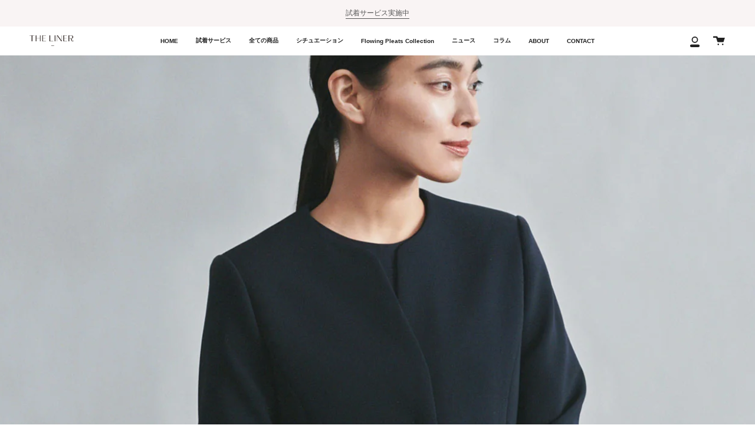

--- FILE ---
content_type: text/html; charset=utf-8
request_url: https://theliner.jp/blogs/column/examination-clothes
body_size: 24360
content:
<!doctype html>
<html class="no-js no-touch supports-no-cookies" lang="ja">
<head>
  <meta charset="UTF-8">
  <meta name="viewport" content="width=device-width, initial-scale=1.0">
  <meta name="theme-color" content="#8191a4">
  <link rel="canonical" href="https://theliner.jp/blogs/column/examination-clothes">

  <!-- ======================= Broadcast Theme V3.0.0 ========================= -->

  <link rel="preconnect" href="https://cdn.shopify.com" crossorigin>
  <link rel="preconnect" href="https://fonts.shopify.com" crossorigin>
  <link rel="preconnect" href="https://monorail-edge.shopifysvc.com" crossorigin>

  <link rel="preload" href="//theliner.jp/cdn/shop/t/8/assets/lazysizes.js?v=111431644619468174291707384564" as="script">
  <link rel="preload" href="//theliner.jp/cdn/shop/t/8/assets/vendor.js?v=28063473639635829801707384564" as="script">
  <link rel="preload" href="//theliner.jp/cdn/shop/t/8/assets/theme.js?v=4064162661648738251707384564" as="script">
  <link rel="preload" href="//theliner.jp/cdn/shop/t/8/assets/theme.css?v=63631643015084235821707384564" as="style"> 

  
    <link rel="shortcut icon" href="//theliner.jp/cdn/shop/files/logo_32x32.png?v=1634531987" type="image/png" />
  

  <!-- Title and description ================================================ -->
  
  <title>
    
    お受験スタイル｜THE LINER(ザ ライナー)公式通販｜私立小学校・幼稚園のお受験や学校見学・説明会など様々な場面でお召しいただけます
    
    
    
  </title>

  
    <meta name="description" content="洗練された、シンプルなフォーマルウエア「THE LINER」のオフィシャルECサイトです。ブランド直営店ならではの限定商品を多数取り扱っています。THE LINERは、デザイナー自身の経験から、「お受験などフォーマルな場でも、お母様方がもっとオシャレを楽しめるように」と考えたのが始まり。特にTHE LINERのネイビーは、私立小学校・幼稚園のお受験や、お受験前の学校見学・学校説明会など、お受験に関する様々な場面でお召しいただけます。ぜひ、お気に入りの一着をお選びいただければと思うのですが、「あまり着慣れないので、どう選べばいいのか迷ってしまう…」と感じておられる方も少なくないかもしれません。">
  

  <!-- /snippets/social-meta.liquid --><meta property="og:site_name" content="THE LINER">
<meta property="og:url" content="https://theliner.jp/blogs/column/examination-clothes">
<meta property="og:title" content="お受験スタイル">
<meta property="og:type" content="article">
<meta property="og:description" content="THE LINERは、デザイナー自身の経験から、「お受験などフォーマルな場でも、お母様方がもっとオシャレを楽しめるように」と考えたのが始まり。特にTHE LINERのネイビーは、私立小学校・幼稚園のお受験や、お受験前の学校見学・学校説明会など、お受験に関する様々な場面でお召しいただけます。"><meta property="og:image" content="http://theliner.jp/cdn/shop/articles/1.jpg?v=1659061489">
      <meta property="og:image:secure_url" content="https://theliner.jp/cdn/shop/articles/1.jpg?v=1659061489">
      <meta property="og:image:height" content="1877">
      <meta property="og:image:width" content="1500">


<meta name="twitter:site" content="@">
<meta name="twitter:card" content="summary_large_image">
<meta name="twitter:title" content="お受験スタイル">
<meta name="twitter:description" content="THE LINERは、デザイナー自身の経験から、「お受験などフォーマルな場でも、お母様方がもっとオシャレを楽しめるように」と考えたのが始まり。特にTHE LINERのネイビーは、私立小学校・幼稚園のお受験や、お受験前の学校見学・学校説明会など、お受験に関する様々な場面でお召しいただけます。">


  <!-- CSS ================================================================== -->

  <link href="//theliner.jp/cdn/shop/t/8/assets/font-settings.css?v=55642592537308045531759333514" rel="stylesheet" type="text/css" media="all" />

  
<style data-shopify>

:root {


---color-video-bg: #f2f2f2;


---color-bg: #ffffff;
---color-bg-secondary: #F7F7F7;
---color-bg-rgb: 255, 255, 255;

---color-text-dark: #000000;
---color-text: #212121;
---color-text-light: #646464;


/* === Opacity shades of grey ===*/
---color-a5:  rgba(33, 33, 33, 0.05);
---color-a10: rgba(33, 33, 33, 0.1);
---color-a15: rgba(33, 33, 33, 0.15);
---color-a20: rgba(33, 33, 33, 0.2);
---color-a25: rgba(33, 33, 33, 0.25);
---color-a30: rgba(33, 33, 33, 0.3);
---color-a35: rgba(33, 33, 33, 0.35);
---color-a40: rgba(33, 33, 33, 0.4);
---color-a45: rgba(33, 33, 33, 0.45);
---color-a50: rgba(33, 33, 33, 0.5);
---color-a55: rgba(33, 33, 33, 0.55);
---color-a60: rgba(33, 33, 33, 0.6);
---color-a65: rgba(33, 33, 33, 0.65);
---color-a70: rgba(33, 33, 33, 0.7);
---color-a75: rgba(33, 33, 33, 0.75);
---color-a80: rgba(33, 33, 33, 0.8);
---color-a85: rgba(33, 33, 33, 0.85);
---color-a90: rgba(33, 33, 33, 0.9);
---color-a95: rgba(33, 33, 33, 0.95);

---color-border: rgb(240, 240, 240);
---color-border-light: #f6f6f6;
---color-border-hairline: #f7f7f7;
---color-border-dark: #bdbdbd;/* === Bright color ===*/
---color-primary: #212121;
---color-primary-hover: #000000;
---color-primary-fade: rgba(33, 33, 33, 0.05);
---color-primary-fade-hover: rgba(33, 33, 33, 0.1);---color-primary-opposite: #ffffff;


/* === Secondary Color ===*/
---color-secondary: #8191a4;
---color-secondary-hover: #506a89;
---color-secondary-fade: rgba(129, 145, 164, 0.05);
---color-secondary-fade-hover: rgba(129, 145, 164, 0.1);---color-secondary-opposite: #ffffff;


/* === link Color ===*/
---color-link: #212121;
---color-link-hover: #bcb2a8;
---color-link-fade: rgba(33, 33, 33, 0.05);
---color-link-fade-hover: rgba(33, 33, 33, 0.1);---color-link-opposite: #ffffff;


/* === Product grid sale tags ===*/
---color-sale-bg: #212121;
---color-sale-text: #ffffff;---color-sale-text-secondary: #212121;

/* === Product grid badges ===*/
---color-badge-bg: #ffffff;
---color-badge-text: #212121;

/* === Helper colors for form error states ===*/
---color-error: var(---color-primary);
---color-error-bg: var(---color-primary-fade);



  ---radius: 0px;
  ---radius-sm: 0px;


---color-announcement-bg: #ffffff;
---color-announcement-text: #ab8c52;
---color-announcement-border: #e6ddcb;

---color-header-bg: #ffffff;
---color-header-link: #212121;
---color-header-link-hover: #AB8C52;

---color-menu-bg: #ffffff;
---color-menu-border: #ffffff;
---color-menu-link: #212121;
---color-menu-link-hover: #AB8C52;
---color-submenu-bg: #ffffff;
---color-submenu-link: #212121;
---color-submenu-link-hover: #AB8C52;
---color-menu-transparent: #ffffff;

---color-footer-bg: #ffffff;
---color-footer-text: #212121;
---color-footer-link: #212121;
---color-footer-link-hover: #212121;
---color-footer-border: #212121;

/* === Custom Cursor ===*/

--icon-zoom-in: url( "//theliner.jp/cdn/shop/t/8/assets/icon-zoom-in.svg?v=126996651526054293301707384564" );
--icon-zoom-out: url( "//theliner.jp/cdn/shop/t/8/assets/icon-zoom-out.svg?v=128675709041987423641707384564" );

/* === Typography ===*/
---product-grid-aspect-ratio: 120.0%;
---product-grid-size-piece: 12.0;


---font-weight-body: 400;
---font-weight-body-bold: 700;

---font-stack-body: Helvetica, Arial, sans-serif;
---font-style-body: normal;
---font-adjust-body: 0.9;

---font-weight-heading: 400;
---font-weight-heading-bold: 700;

---font-stack-heading: Helvetica, Arial, sans-serif;
---font-style-heading: normal;
---font-adjust-heading: 0.7;

---font-stack-nav: Helvetica, Arial, sans-serif;
---font-style-nav: normal;
---font-adjust-nav: 0.7;

---font-weight-nav: 400;
---font-weight-nav-bold: 700;

---font-size-base: 0.9rem;
---font-size-base-percent: 0.9;

---ico-select: url("//theliner.jp/cdn/shop/t/8/assets/ico-select.svg?v=115630813262522069291707384564");


/* === Parallax ===*/
---parallax-strength-min: 120.0%;
---parallax-strength-max: 130.0%;



}

</style>


  <link href="//theliner.jp/cdn/shop/t/8/assets/theme.css?v=63631643015084235821707384564" rel="stylesheet" type="text/css" media="all" />

  <script>
    if (window.navigator.userAgent.indexOf('MSIE ') > 0 || window.navigator.userAgent.indexOf('Trident/') > 0) {
      document.documentElement.className = document.documentElement.className + ' ie';

      var scripts = document.getElementsByTagName('script')[0];
      var polyfill = document.createElement("script");
      polyfill.defer = true;
      polyfill.src = "//theliner.jp/cdn/shop/t/8/assets/ie11.js?v=144489047535103983231707384564";

      scripts.parentNode.insertBefore(polyfill, scripts);
    } else {
      document.documentElement.className = document.documentElement.className.replace('no-js', 'js');
    }

    window.lazySizesConfig = window.lazySizesConfig || {};
    window.lazySizesConfig.preloadAfterLoad = true;

    
    

    

    

    let root = '/';
    if (root[root.length - 1] !== '/') {
      root = `${root}/`;
    }

    window.theme = {
      routes: {
        root: root,
        cart: '/cart',
        cart_add_url: '/cart/add',
        product_recommendations_url: '/recommendations/products',
        search_url: '/search'
      },
      assets: {
        photoswipe: '//theliner.jp/cdn/shop/t/8/assets/photoswipe.js?v=12261563163868600691707384564',
        smoothscroll: '//theliner.jp/cdn/shop/t/8/assets/smoothscroll.js?v=37906625415260927261707384564',
        swatches: '//theliner.jp/cdn/shop/t/8/assets/swatches.json?v=153762849283573572451707384564',
        base: "//theliner.jp/cdn/shop/t/8/assets/",
        no_image: "//theliner.jp/cdn/shopifycloud/storefront/assets/no-image-2048-a2addb12_1024x.gif",
      },
      strings: {
        addToCart: "Add to cart",
        soldOut: "Sold Out",
        from: "From",
        preOrder: "Pre-order",
        unavailable: "Unavailable",
        unitPrice: "Unit price",
        unitPriceSeparator: "per",
        resultsFor: "results for",
        noResultsFor: "No results for",
        shippingCalcSubmitButton: "Calculate shipping",
        shippingCalcSubmitButtonDisabled: "Calculating...",
        selectValue: "Select value",
        oneColor: "color",
        otherColor: "colors",
        upsellAddToCart: "Add"
      },
      customerLoggedIn: false,
      moneyWithCurrencyFormat: "¥{{amount_no_decimals}} JPY",
      moneyFormat: "¥{{amount_no_decimals}}",
      cartDrawerEnabled:true,
      enableQuickAdd: false,
      swatchLabels: ["Color"," Colour"],
      showFirstSwatch: false,
      transparentHeader: false,
      info: {
        name: 'broadcast'
      },
      version: '3.0.0'
    };
  </script>

  
    <script src="//theliner.jp/cdn/shopifycloud/storefront/assets/themes_support/shopify_common-5f594365.js" defer="defer"></script>
  

  <!-- Theme Javascript ============================================================== -->
  <script src="//theliner.jp/cdn/shop/t/8/assets/lazysizes.js?v=111431644619468174291707384564" async="async"></script>
  <script src="//theliner.jp/cdn/shop/t/8/assets/vendor.js?v=28063473639635829801707384564" defer="defer"></script>
  <script src="//theliner.jp/cdn/shop/t/8/assets/theme.js?v=4064162661648738251707384564" defer="defer"></script>

  <!-- Shopify app scripts =========================================================== -->

  <script>window.performance && window.performance.mark && window.performance.mark('shopify.content_for_header.start');</script><meta id="shopify-digital-wallet" name="shopify-digital-wallet" content="/57529401511/digital_wallets/dialog">
<meta name="shopify-checkout-api-token" content="e6014534fdaa02f7791fb47b3327841d">
<link rel="alternate" type="application/atom+xml" title="Feed" href="/blogs/column.atom" />
<script async="async" src="/checkouts/internal/preloads.js?locale=ja-JP"></script>
<script id="apple-pay-shop-capabilities" type="application/json">{"shopId":57529401511,"countryCode":"JP","currencyCode":"JPY","merchantCapabilities":["supports3DS"],"merchantId":"gid:\/\/shopify\/Shop\/57529401511","merchantName":"THE LINER","requiredBillingContactFields":["postalAddress","email","phone"],"requiredShippingContactFields":["postalAddress","email","phone"],"shippingType":"shipping","supportedNetworks":["visa","masterCard","amex","jcb","discover"],"total":{"type":"pending","label":"THE LINER","amount":"1.00"},"shopifyPaymentsEnabled":true,"supportsSubscriptions":true}</script>
<script id="shopify-features" type="application/json">{"accessToken":"e6014534fdaa02f7791fb47b3327841d","betas":["rich-media-storefront-analytics"],"domain":"theliner.jp","predictiveSearch":false,"shopId":57529401511,"locale":"ja"}</script>
<script>var Shopify = Shopify || {};
Shopify.shop = "theliner-jp.myshopify.com";
Shopify.locale = "ja";
Shopify.currency = {"active":"JPY","rate":"1.0"};
Shopify.country = "JP";
Shopify.theme = {"name":"Broadcastテスト用","id":134193479847,"schema_name":"Broadcast","schema_version":"3.0.0","theme_store_id":868,"role":"main"};
Shopify.theme.handle = "null";
Shopify.theme.style = {"id":null,"handle":null};
Shopify.cdnHost = "theliner.jp/cdn";
Shopify.routes = Shopify.routes || {};
Shopify.routes.root = "/";</script>
<script type="module">!function(o){(o.Shopify=o.Shopify||{}).modules=!0}(window);</script>
<script>!function(o){function n(){var o=[];function n(){o.push(Array.prototype.slice.apply(arguments))}return n.q=o,n}var t=o.Shopify=o.Shopify||{};t.loadFeatures=n(),t.autoloadFeatures=n()}(window);</script>
<script id="shop-js-analytics" type="application/json">{"pageType":"article"}</script>
<script defer="defer" async type="module" src="//theliner.jp/cdn/shopifycloud/shop-js/modules/v2/client.init-shop-cart-sync_CZKilf07.ja.esm.js"></script>
<script defer="defer" async type="module" src="//theliner.jp/cdn/shopifycloud/shop-js/modules/v2/chunk.common_rlhnONO2.esm.js"></script>
<script type="module">
  await import("//theliner.jp/cdn/shopifycloud/shop-js/modules/v2/client.init-shop-cart-sync_CZKilf07.ja.esm.js");
await import("//theliner.jp/cdn/shopifycloud/shop-js/modules/v2/chunk.common_rlhnONO2.esm.js");

  window.Shopify.SignInWithShop?.initShopCartSync?.({"fedCMEnabled":true,"windoidEnabled":true});

</script>
<script id="__st">var __st={"a":57529401511,"offset":32400,"reqid":"3be5c2d3-e584-44fe-a77b-a3054ad52def-1768941612","pageurl":"theliner.jp\/blogs\/column\/examination-clothes","s":"articles-558675165351","u":"dbd022903cbb","p":"article","rtyp":"article","rid":558675165351};</script>
<script>window.ShopifyPaypalV4VisibilityTracking = true;</script>
<script id="captcha-bootstrap">!function(){'use strict';const t='contact',e='account',n='new_comment',o=[[t,t],['blogs',n],['comments',n],[t,'customer']],c=[[e,'customer_login'],[e,'guest_login'],[e,'recover_customer_password'],[e,'create_customer']],r=t=>t.map((([t,e])=>`form[action*='/${t}']:not([data-nocaptcha='true']) input[name='form_type'][value='${e}']`)).join(','),a=t=>()=>t?[...document.querySelectorAll(t)].map((t=>t.form)):[];function s(){const t=[...o],e=r(t);return a(e)}const i='password',u='form_key',d=['recaptcha-v3-token','g-recaptcha-response','h-captcha-response',i],f=()=>{try{return window.sessionStorage}catch{return}},m='__shopify_v',_=t=>t.elements[u];function p(t,e,n=!1){try{const o=window.sessionStorage,c=JSON.parse(o.getItem(e)),{data:r}=function(t){const{data:e,action:n}=t;return t[m]||n?{data:e,action:n}:{data:t,action:n}}(c);for(const[e,n]of Object.entries(r))t.elements[e]&&(t.elements[e].value=n);n&&o.removeItem(e)}catch(o){console.error('form repopulation failed',{error:o})}}const l='form_type',E='cptcha';function T(t){t.dataset[E]=!0}const w=window,h=w.document,L='Shopify',v='ce_forms',y='captcha';let A=!1;((t,e)=>{const n=(g='f06e6c50-85a8-45c8-87d0-21a2b65856fe',I='https://cdn.shopify.com/shopifycloud/storefront-forms-hcaptcha/ce_storefront_forms_captcha_hcaptcha.v1.5.2.iife.js',D={infoText:'hCaptchaによる保護',privacyText:'プライバシー',termsText:'利用規約'},(t,e,n)=>{const o=w[L][v],c=o.bindForm;if(c)return c(t,g,e,D).then(n);var r;o.q.push([[t,g,e,D],n]),r=I,A||(h.body.append(Object.assign(h.createElement('script'),{id:'captcha-provider',async:!0,src:r})),A=!0)});var g,I,D;w[L]=w[L]||{},w[L][v]=w[L][v]||{},w[L][v].q=[],w[L][y]=w[L][y]||{},w[L][y].protect=function(t,e){n(t,void 0,e),T(t)},Object.freeze(w[L][y]),function(t,e,n,w,h,L){const[v,y,A,g]=function(t,e,n){const i=e?o:[],u=t?c:[],d=[...i,...u],f=r(d),m=r(i),_=r(d.filter((([t,e])=>n.includes(e))));return[a(f),a(m),a(_),s()]}(w,h,L),I=t=>{const e=t.target;return e instanceof HTMLFormElement?e:e&&e.form},D=t=>v().includes(t);t.addEventListener('submit',(t=>{const e=I(t);if(!e)return;const n=D(e)&&!e.dataset.hcaptchaBound&&!e.dataset.recaptchaBound,o=_(e),c=g().includes(e)&&(!o||!o.value);(n||c)&&t.preventDefault(),c&&!n&&(function(t){try{if(!f())return;!function(t){const e=f();if(!e)return;const n=_(t);if(!n)return;const o=n.value;o&&e.removeItem(o)}(t);const e=Array.from(Array(32),(()=>Math.random().toString(36)[2])).join('');!function(t,e){_(t)||t.append(Object.assign(document.createElement('input'),{type:'hidden',name:u})),t.elements[u].value=e}(t,e),function(t,e){const n=f();if(!n)return;const o=[...t.querySelectorAll(`input[type='${i}']`)].map((({name:t})=>t)),c=[...d,...o],r={};for(const[a,s]of new FormData(t).entries())c.includes(a)||(r[a]=s);n.setItem(e,JSON.stringify({[m]:1,action:t.action,data:r}))}(t,e)}catch(e){console.error('failed to persist form',e)}}(e),e.submit())}));const S=(t,e)=>{t&&!t.dataset[E]&&(n(t,e.some((e=>e===t))),T(t))};for(const o of['focusin','change'])t.addEventListener(o,(t=>{const e=I(t);D(e)&&S(e,y())}));const B=e.get('form_key'),M=e.get(l),P=B&&M;t.addEventListener('DOMContentLoaded',(()=>{const t=y();if(P)for(const e of t)e.elements[l].value===M&&p(e,B);[...new Set([...A(),...v().filter((t=>'true'===t.dataset.shopifyCaptcha))])].forEach((e=>S(e,t)))}))}(h,new URLSearchParams(w.location.search),n,t,e,['guest_login'])})(!0,!0)}();</script>
<script integrity="sha256-4kQ18oKyAcykRKYeNunJcIwy7WH5gtpwJnB7kiuLZ1E=" data-source-attribution="shopify.loadfeatures" defer="defer" src="//theliner.jp/cdn/shopifycloud/storefront/assets/storefront/load_feature-a0a9edcb.js" crossorigin="anonymous"></script>
<script data-source-attribution="shopify.dynamic_checkout.dynamic.init">var Shopify=Shopify||{};Shopify.PaymentButton=Shopify.PaymentButton||{isStorefrontPortableWallets:!0,init:function(){window.Shopify.PaymentButton.init=function(){};var t=document.createElement("script");t.src="https://theliner.jp/cdn/shopifycloud/portable-wallets/latest/portable-wallets.ja.js",t.type="module",document.head.appendChild(t)}};
</script>
<script data-source-attribution="shopify.dynamic_checkout.buyer_consent">
  function portableWalletsHideBuyerConsent(e){var t=document.getElementById("shopify-buyer-consent"),n=document.getElementById("shopify-subscription-policy-button");t&&n&&(t.classList.add("hidden"),t.setAttribute("aria-hidden","true"),n.removeEventListener("click",e))}function portableWalletsShowBuyerConsent(e){var t=document.getElementById("shopify-buyer-consent"),n=document.getElementById("shopify-subscription-policy-button");t&&n&&(t.classList.remove("hidden"),t.removeAttribute("aria-hidden"),n.addEventListener("click",e))}window.Shopify?.PaymentButton&&(window.Shopify.PaymentButton.hideBuyerConsent=portableWalletsHideBuyerConsent,window.Shopify.PaymentButton.showBuyerConsent=portableWalletsShowBuyerConsent);
</script>
<script data-source-attribution="shopify.dynamic_checkout.cart.bootstrap">document.addEventListener("DOMContentLoaded",(function(){function t(){return document.querySelector("shopify-accelerated-checkout-cart, shopify-accelerated-checkout")}if(t())Shopify.PaymentButton.init();else{new MutationObserver((function(e,n){t()&&(Shopify.PaymentButton.init(),n.disconnect())})).observe(document.body,{childList:!0,subtree:!0})}}));
</script>
<link id="shopify-accelerated-checkout-styles" rel="stylesheet" media="screen" href="https://theliner.jp/cdn/shopifycloud/portable-wallets/latest/accelerated-checkout-backwards-compat.css" crossorigin="anonymous">
<style id="shopify-accelerated-checkout-cart">
        #shopify-buyer-consent {
  margin-top: 1em;
  display: inline-block;
  width: 100%;
}

#shopify-buyer-consent.hidden {
  display: none;
}

#shopify-subscription-policy-button {
  background: none;
  border: none;
  padding: 0;
  text-decoration: underline;
  font-size: inherit;
  cursor: pointer;
}

#shopify-subscription-policy-button::before {
  box-shadow: none;
}

      </style>

<script>window.performance && window.performance.mark && window.performance.mark('shopify.content_for_header.end');</script>
<link href="https://monorail-edge.shopifysvc.com" rel="dns-prefetch">
<script>(function(){if ("sendBeacon" in navigator && "performance" in window) {try {var session_token_from_headers = performance.getEntriesByType('navigation')[0].serverTiming.find(x => x.name == '_s').description;} catch {var session_token_from_headers = undefined;}var session_cookie_matches = document.cookie.match(/_shopify_s=([^;]*)/);var session_token_from_cookie = session_cookie_matches && session_cookie_matches.length === 2 ? session_cookie_matches[1] : "";var session_token = session_token_from_headers || session_token_from_cookie || "";function handle_abandonment_event(e) {var entries = performance.getEntries().filter(function(entry) {return /monorail-edge.shopifysvc.com/.test(entry.name);});if (!window.abandonment_tracked && entries.length === 0) {window.abandonment_tracked = true;var currentMs = Date.now();var navigation_start = performance.timing.navigationStart;var payload = {shop_id: 57529401511,url: window.location.href,navigation_start,duration: currentMs - navigation_start,session_token,page_type: "article"};window.navigator.sendBeacon("https://monorail-edge.shopifysvc.com/v1/produce", JSON.stringify({schema_id: "online_store_buyer_site_abandonment/1.1",payload: payload,metadata: {event_created_at_ms: currentMs,event_sent_at_ms: currentMs}}));}}window.addEventListener('pagehide', handle_abandonment_event);}}());</script>
<script id="web-pixels-manager-setup">(function e(e,d,r,n,o){if(void 0===o&&(o={}),!Boolean(null===(a=null===(i=window.Shopify)||void 0===i?void 0:i.analytics)||void 0===a?void 0:a.replayQueue)){var i,a;window.Shopify=window.Shopify||{};var t=window.Shopify;t.analytics=t.analytics||{};var s=t.analytics;s.replayQueue=[],s.publish=function(e,d,r){return s.replayQueue.push([e,d,r]),!0};try{self.performance.mark("wpm:start")}catch(e){}var l=function(){var e={modern:/Edge?\/(1{2}[4-9]|1[2-9]\d|[2-9]\d{2}|\d{4,})\.\d+(\.\d+|)|Firefox\/(1{2}[4-9]|1[2-9]\d|[2-9]\d{2}|\d{4,})\.\d+(\.\d+|)|Chrom(ium|e)\/(9{2}|\d{3,})\.\d+(\.\d+|)|(Maci|X1{2}).+ Version\/(15\.\d+|(1[6-9]|[2-9]\d|\d{3,})\.\d+)([,.]\d+|)( \(\w+\)|)( Mobile\/\w+|) Safari\/|Chrome.+OPR\/(9{2}|\d{3,})\.\d+\.\d+|(CPU[ +]OS|iPhone[ +]OS|CPU[ +]iPhone|CPU IPhone OS|CPU iPad OS)[ +]+(15[._]\d+|(1[6-9]|[2-9]\d|\d{3,})[._]\d+)([._]\d+|)|Android:?[ /-](13[3-9]|1[4-9]\d|[2-9]\d{2}|\d{4,})(\.\d+|)(\.\d+|)|Android.+Firefox\/(13[5-9]|1[4-9]\d|[2-9]\d{2}|\d{4,})\.\d+(\.\d+|)|Android.+Chrom(ium|e)\/(13[3-9]|1[4-9]\d|[2-9]\d{2}|\d{4,})\.\d+(\.\d+|)|SamsungBrowser\/([2-9]\d|\d{3,})\.\d+/,legacy:/Edge?\/(1[6-9]|[2-9]\d|\d{3,})\.\d+(\.\d+|)|Firefox\/(5[4-9]|[6-9]\d|\d{3,})\.\d+(\.\d+|)|Chrom(ium|e)\/(5[1-9]|[6-9]\d|\d{3,})\.\d+(\.\d+|)([\d.]+$|.*Safari\/(?![\d.]+ Edge\/[\d.]+$))|(Maci|X1{2}).+ Version\/(10\.\d+|(1[1-9]|[2-9]\d|\d{3,})\.\d+)([,.]\d+|)( \(\w+\)|)( Mobile\/\w+|) Safari\/|Chrome.+OPR\/(3[89]|[4-9]\d|\d{3,})\.\d+\.\d+|(CPU[ +]OS|iPhone[ +]OS|CPU[ +]iPhone|CPU IPhone OS|CPU iPad OS)[ +]+(10[._]\d+|(1[1-9]|[2-9]\d|\d{3,})[._]\d+)([._]\d+|)|Android:?[ /-](13[3-9]|1[4-9]\d|[2-9]\d{2}|\d{4,})(\.\d+|)(\.\d+|)|Mobile Safari.+OPR\/([89]\d|\d{3,})\.\d+\.\d+|Android.+Firefox\/(13[5-9]|1[4-9]\d|[2-9]\d{2}|\d{4,})\.\d+(\.\d+|)|Android.+Chrom(ium|e)\/(13[3-9]|1[4-9]\d|[2-9]\d{2}|\d{4,})\.\d+(\.\d+|)|Android.+(UC? ?Browser|UCWEB|U3)[ /]?(15\.([5-9]|\d{2,})|(1[6-9]|[2-9]\d|\d{3,})\.\d+)\.\d+|SamsungBrowser\/(5\.\d+|([6-9]|\d{2,})\.\d+)|Android.+MQ{2}Browser\/(14(\.(9|\d{2,})|)|(1[5-9]|[2-9]\d|\d{3,})(\.\d+|))(\.\d+|)|K[Aa][Ii]OS\/(3\.\d+|([4-9]|\d{2,})\.\d+)(\.\d+|)/},d=e.modern,r=e.legacy,n=navigator.userAgent;return n.match(d)?"modern":n.match(r)?"legacy":"unknown"}(),u="modern"===l?"modern":"legacy",c=(null!=n?n:{modern:"",legacy:""})[u],f=function(e){return[e.baseUrl,"/wpm","/b",e.hashVersion,"modern"===e.buildTarget?"m":"l",".js"].join("")}({baseUrl:d,hashVersion:r,buildTarget:u}),m=function(e){var d=e.version,r=e.bundleTarget,n=e.surface,o=e.pageUrl,i=e.monorailEndpoint;return{emit:function(e){var a=e.status,t=e.errorMsg,s=(new Date).getTime(),l=JSON.stringify({metadata:{event_sent_at_ms:s},events:[{schema_id:"web_pixels_manager_load/3.1",payload:{version:d,bundle_target:r,page_url:o,status:a,surface:n,error_msg:t},metadata:{event_created_at_ms:s}}]});if(!i)return console&&console.warn&&console.warn("[Web Pixels Manager] No Monorail endpoint provided, skipping logging."),!1;try{return self.navigator.sendBeacon.bind(self.navigator)(i,l)}catch(e){}var u=new XMLHttpRequest;try{return u.open("POST",i,!0),u.setRequestHeader("Content-Type","text/plain"),u.send(l),!0}catch(e){return console&&console.warn&&console.warn("[Web Pixels Manager] Got an unhandled error while logging to Monorail."),!1}}}}({version:r,bundleTarget:l,surface:e.surface,pageUrl:self.location.href,monorailEndpoint:e.monorailEndpoint});try{o.browserTarget=l,function(e){var d=e.src,r=e.async,n=void 0===r||r,o=e.onload,i=e.onerror,a=e.sri,t=e.scriptDataAttributes,s=void 0===t?{}:t,l=document.createElement("script"),u=document.querySelector("head"),c=document.querySelector("body");if(l.async=n,l.src=d,a&&(l.integrity=a,l.crossOrigin="anonymous"),s)for(var f in s)if(Object.prototype.hasOwnProperty.call(s,f))try{l.dataset[f]=s[f]}catch(e){}if(o&&l.addEventListener("load",o),i&&l.addEventListener("error",i),u)u.appendChild(l);else{if(!c)throw new Error("Did not find a head or body element to append the script");c.appendChild(l)}}({src:f,async:!0,onload:function(){if(!function(){var e,d;return Boolean(null===(d=null===(e=window.Shopify)||void 0===e?void 0:e.analytics)||void 0===d?void 0:d.initialized)}()){var d=window.webPixelsManager.init(e)||void 0;if(d){var r=window.Shopify.analytics;r.replayQueue.forEach((function(e){var r=e[0],n=e[1],o=e[2];d.publishCustomEvent(r,n,o)})),r.replayQueue=[],r.publish=d.publishCustomEvent,r.visitor=d.visitor,r.initialized=!0}}},onerror:function(){return m.emit({status:"failed",errorMsg:"".concat(f," has failed to load")})},sri:function(e){var d=/^sha384-[A-Za-z0-9+/=]+$/;return"string"==typeof e&&d.test(e)}(c)?c:"",scriptDataAttributes:o}),m.emit({status:"loading"})}catch(e){m.emit({status:"failed",errorMsg:(null==e?void 0:e.message)||"Unknown error"})}}})({shopId: 57529401511,storefrontBaseUrl: "https://theliner.jp",extensionsBaseUrl: "https://extensions.shopifycdn.com/cdn/shopifycloud/web-pixels-manager",monorailEndpoint: "https://monorail-edge.shopifysvc.com/unstable/produce_batch",surface: "storefront-renderer",enabledBetaFlags: ["2dca8a86"],webPixelsConfigList: [{"id":"580059303","configuration":"{\"config\":\"{\\\"pixel_id\\\":\\\"G-5VXYYQ6LJ3\\\",\\\"gtag_events\\\":[{\\\"type\\\":\\\"purchase\\\",\\\"action_label\\\":\\\"G-5VXYYQ6LJ3\\\"},{\\\"type\\\":\\\"page_view\\\",\\\"action_label\\\":\\\"G-5VXYYQ6LJ3\\\"},{\\\"type\\\":\\\"view_item\\\",\\\"action_label\\\":\\\"G-5VXYYQ6LJ3\\\"},{\\\"type\\\":\\\"search\\\",\\\"action_label\\\":\\\"G-5VXYYQ6LJ3\\\"},{\\\"type\\\":\\\"add_to_cart\\\",\\\"action_label\\\":\\\"G-5VXYYQ6LJ3\\\"},{\\\"type\\\":\\\"begin_checkout\\\",\\\"action_label\\\":\\\"G-5VXYYQ6LJ3\\\"},{\\\"type\\\":\\\"add_payment_info\\\",\\\"action_label\\\":\\\"G-5VXYYQ6LJ3\\\"}],\\\"enable_monitoring_mode\\\":false}\"}","eventPayloadVersion":"v1","runtimeContext":"OPEN","scriptVersion":"b2a88bafab3e21179ed38636efcd8a93","type":"APP","apiClientId":1780363,"privacyPurposes":[],"dataSharingAdjustments":{"protectedCustomerApprovalScopes":["read_customer_address","read_customer_email","read_customer_name","read_customer_personal_data","read_customer_phone"]}},{"id":"301498535","configuration":"{\"pixel_id\":\"197200679892726\",\"pixel_type\":\"facebook_pixel\",\"metaapp_system_user_token\":\"-\"}","eventPayloadVersion":"v1","runtimeContext":"OPEN","scriptVersion":"ca16bc87fe92b6042fbaa3acc2fbdaa6","type":"APP","apiClientId":2329312,"privacyPurposes":["ANALYTICS","MARKETING","SALE_OF_DATA"],"dataSharingAdjustments":{"protectedCustomerApprovalScopes":["read_customer_address","read_customer_email","read_customer_name","read_customer_personal_data","read_customer_phone"]}},{"id":"117014695","eventPayloadVersion":"v1","runtimeContext":"LAX","scriptVersion":"1","type":"CUSTOM","privacyPurposes":["ANALYTICS"],"name":"Google Analytics tag (migrated)"},{"id":"shopify-app-pixel","configuration":"{}","eventPayloadVersion":"v1","runtimeContext":"STRICT","scriptVersion":"0450","apiClientId":"shopify-pixel","type":"APP","privacyPurposes":["ANALYTICS","MARKETING"]},{"id":"shopify-custom-pixel","eventPayloadVersion":"v1","runtimeContext":"LAX","scriptVersion":"0450","apiClientId":"shopify-pixel","type":"CUSTOM","privacyPurposes":["ANALYTICS","MARKETING"]}],isMerchantRequest: false,initData: {"shop":{"name":"THE LINER","paymentSettings":{"currencyCode":"JPY"},"myshopifyDomain":"theliner-jp.myshopify.com","countryCode":"JP","storefrontUrl":"https:\/\/theliner.jp"},"customer":null,"cart":null,"checkout":null,"productVariants":[],"purchasingCompany":null},},"https://theliner.jp/cdn","fcfee988w5aeb613cpc8e4bc33m6693e112",{"modern":"","legacy":""},{"shopId":"57529401511","storefrontBaseUrl":"https:\/\/theliner.jp","extensionBaseUrl":"https:\/\/extensions.shopifycdn.com\/cdn\/shopifycloud\/web-pixels-manager","surface":"storefront-renderer","enabledBetaFlags":"[\"2dca8a86\"]","isMerchantRequest":"false","hashVersion":"fcfee988w5aeb613cpc8e4bc33m6693e112","publish":"custom","events":"[[\"page_viewed\",{}]]"});</script><script>
  window.ShopifyAnalytics = window.ShopifyAnalytics || {};
  window.ShopifyAnalytics.meta = window.ShopifyAnalytics.meta || {};
  window.ShopifyAnalytics.meta.currency = 'JPY';
  var meta = {"page":{"pageType":"article","resourceType":"article","resourceId":558675165351,"requestId":"3be5c2d3-e584-44fe-a77b-a3054ad52def-1768941612"}};
  for (var attr in meta) {
    window.ShopifyAnalytics.meta[attr] = meta[attr];
  }
</script>
<script class="analytics">
  (function () {
    var customDocumentWrite = function(content) {
      var jquery = null;

      if (window.jQuery) {
        jquery = window.jQuery;
      } else if (window.Checkout && window.Checkout.$) {
        jquery = window.Checkout.$;
      }

      if (jquery) {
        jquery('body').append(content);
      }
    };

    var hasLoggedConversion = function(token) {
      if (token) {
        return document.cookie.indexOf('loggedConversion=' + token) !== -1;
      }
      return false;
    }

    var setCookieIfConversion = function(token) {
      if (token) {
        var twoMonthsFromNow = new Date(Date.now());
        twoMonthsFromNow.setMonth(twoMonthsFromNow.getMonth() + 2);

        document.cookie = 'loggedConversion=' + token + '; expires=' + twoMonthsFromNow;
      }
    }

    var trekkie = window.ShopifyAnalytics.lib = window.trekkie = window.trekkie || [];
    if (trekkie.integrations) {
      return;
    }
    trekkie.methods = [
      'identify',
      'page',
      'ready',
      'track',
      'trackForm',
      'trackLink'
    ];
    trekkie.factory = function(method) {
      return function() {
        var args = Array.prototype.slice.call(arguments);
        args.unshift(method);
        trekkie.push(args);
        return trekkie;
      };
    };
    for (var i = 0; i < trekkie.methods.length; i++) {
      var key = trekkie.methods[i];
      trekkie[key] = trekkie.factory(key);
    }
    trekkie.load = function(config) {
      trekkie.config = config || {};
      trekkie.config.initialDocumentCookie = document.cookie;
      var first = document.getElementsByTagName('script')[0];
      var script = document.createElement('script');
      script.type = 'text/javascript';
      script.onerror = function(e) {
        var scriptFallback = document.createElement('script');
        scriptFallback.type = 'text/javascript';
        scriptFallback.onerror = function(error) {
                var Monorail = {
      produce: function produce(monorailDomain, schemaId, payload) {
        var currentMs = new Date().getTime();
        var event = {
          schema_id: schemaId,
          payload: payload,
          metadata: {
            event_created_at_ms: currentMs,
            event_sent_at_ms: currentMs
          }
        };
        return Monorail.sendRequest("https://" + monorailDomain + "/v1/produce", JSON.stringify(event));
      },
      sendRequest: function sendRequest(endpointUrl, payload) {
        // Try the sendBeacon API
        if (window && window.navigator && typeof window.navigator.sendBeacon === 'function' && typeof window.Blob === 'function' && !Monorail.isIos12()) {
          var blobData = new window.Blob([payload], {
            type: 'text/plain'
          });

          if (window.navigator.sendBeacon(endpointUrl, blobData)) {
            return true;
          } // sendBeacon was not successful

        } // XHR beacon

        var xhr = new XMLHttpRequest();

        try {
          xhr.open('POST', endpointUrl);
          xhr.setRequestHeader('Content-Type', 'text/plain');
          xhr.send(payload);
        } catch (e) {
          console.log(e);
        }

        return false;
      },
      isIos12: function isIos12() {
        return window.navigator.userAgent.lastIndexOf('iPhone; CPU iPhone OS 12_') !== -1 || window.navigator.userAgent.lastIndexOf('iPad; CPU OS 12_') !== -1;
      }
    };
    Monorail.produce('monorail-edge.shopifysvc.com',
      'trekkie_storefront_load_errors/1.1',
      {shop_id: 57529401511,
      theme_id: 134193479847,
      app_name: "storefront",
      context_url: window.location.href,
      source_url: "//theliner.jp/cdn/s/trekkie.storefront.cd680fe47e6c39ca5d5df5f0a32d569bc48c0f27.min.js"});

        };
        scriptFallback.async = true;
        scriptFallback.src = '//theliner.jp/cdn/s/trekkie.storefront.cd680fe47e6c39ca5d5df5f0a32d569bc48c0f27.min.js';
        first.parentNode.insertBefore(scriptFallback, first);
      };
      script.async = true;
      script.src = '//theliner.jp/cdn/s/trekkie.storefront.cd680fe47e6c39ca5d5df5f0a32d569bc48c0f27.min.js';
      first.parentNode.insertBefore(script, first);
    };
    trekkie.load(
      {"Trekkie":{"appName":"storefront","development":false,"defaultAttributes":{"shopId":57529401511,"isMerchantRequest":null,"themeId":134193479847,"themeCityHash":"12975981557264452208","contentLanguage":"ja","currency":"JPY","eventMetadataId":"66065276-8dc9-4079-bd5b-7920174957fa"},"isServerSideCookieWritingEnabled":true,"monorailRegion":"shop_domain","enabledBetaFlags":["65f19447"]},"Session Attribution":{},"S2S":{"facebookCapiEnabled":true,"source":"trekkie-storefront-renderer","apiClientId":580111}}
    );

    var loaded = false;
    trekkie.ready(function() {
      if (loaded) return;
      loaded = true;

      window.ShopifyAnalytics.lib = window.trekkie;

      var originalDocumentWrite = document.write;
      document.write = customDocumentWrite;
      try { window.ShopifyAnalytics.merchantGoogleAnalytics.call(this); } catch(error) {};
      document.write = originalDocumentWrite;

      window.ShopifyAnalytics.lib.page(null,{"pageType":"article","resourceType":"article","resourceId":558675165351,"requestId":"3be5c2d3-e584-44fe-a77b-a3054ad52def-1768941612","shopifyEmitted":true});

      var match = window.location.pathname.match(/checkouts\/(.+)\/(thank_you|post_purchase)/)
      var token = match? match[1]: undefined;
      if (!hasLoggedConversion(token)) {
        setCookieIfConversion(token);
        
      }
    });


        var eventsListenerScript = document.createElement('script');
        eventsListenerScript.async = true;
        eventsListenerScript.src = "//theliner.jp/cdn/shopifycloud/storefront/assets/shop_events_listener-3da45d37.js";
        document.getElementsByTagName('head')[0].appendChild(eventsListenerScript);

})();</script>
  <script>
  if (!window.ga || (window.ga && typeof window.ga !== 'function')) {
    window.ga = function ga() {
      (window.ga.q = window.ga.q || []).push(arguments);
      if (window.Shopify && window.Shopify.analytics && typeof window.Shopify.analytics.publish === 'function') {
        window.Shopify.analytics.publish("ga_stub_called", {}, {sendTo: "google_osp_migration"});
      }
      console.error("Shopify's Google Analytics stub called with:", Array.from(arguments), "\nSee https://help.shopify.com/manual/promoting-marketing/pixels/pixel-migration#google for more information.");
    };
    if (window.Shopify && window.Shopify.analytics && typeof window.Shopify.analytics.publish === 'function') {
      window.Shopify.analytics.publish("ga_stub_initialized", {}, {sendTo: "google_osp_migration"});
    }
  }
</script>
<script
  defer
  src="https://theliner.jp/cdn/shopifycloud/perf-kit/shopify-perf-kit-3.0.4.min.js"
  data-application="storefront-renderer"
  data-shop-id="57529401511"
  data-render-region="gcp-us-central1"
  data-page-type="article"
  data-theme-instance-id="134193479847"
  data-theme-name="Broadcast"
  data-theme-version="3.0.0"
  data-monorail-region="shop_domain"
  data-resource-timing-sampling-rate="10"
  data-shs="true"
  data-shs-beacon="true"
  data-shs-export-with-fetch="true"
  data-shs-logs-sample-rate="1"
  data-shs-beacon-endpoint="https://theliner.jp/api/collect"
></script>
</head>
<body id="お受験スタイル-the-linerザ-ライナー公式通販-私立小学校-幼稚園のお受験や学校見学-説明会など様々な場面でお召しいただけます" class="template-article show-button-animation aos-initialized" data-animations="true">

  <a class="in-page-link visually-hidden skip-link is-not-relative" data-skip-content href="#MainContent">Skip to content</a>

  <div class="container" data-site-container>
    <div id="shopify-section-announcement" class="shopify-section"><div class="announcement__wrapper"
    data-announcement-wrapper
    data-section-id="announcement"
    data-section-type="announcement">
    <div><div class="announcement__bar announcement__bar--error">
          <div class="announcement__message">
            <div class="announcement__text">
              <span class="announcement__main">This site has limited support for your browser. We recommend switching to Edge, Chrome, Safari, or Firefox.</span>
            </div>
          </div>
        </div><div class="announcement__bar-outer" data-bar data-bar-top style="--bg: #f9f4f4; --text: #545454;"><div class="announcement__bar-holder" data-slider data-fade="true" data-dots="hidden" data-draggable="true" data-autoplay="true" data-speed="5000">
              <div data-slide="f84409ae-9e68-4906-85a6-5533034b56cb"
      data-slide-index="0"
      data-block-id="f84409ae-9e68-4906-85a6-5533034b56cb"
      
class="announcement__bar"
>
                  <div data-ticker-frame class="announcement__message">
                    <div data-ticker-scale class="ticker--unloaded announcement__scale">
                      <div data-ticker-text class="announcement__text">
                        <span><p><a href="https://theliner.jp/collections/rental" title="https://theliner.jp/collections/rental">試着サービス実施中</a></p></span>
                      </div>
                    </div>
                  </div>
                </div>
            </div></div></div>
  </div>
</div>
    <div id="shopify-section-header" class="shopify-section"><style data-shopify>:root {
    --menu-height: calc(48px);
  }.header__logo__link::before { padding-bottom: 24.665178571428573%; }</style>












<div class="header__wrapper"
  data-header-wrapper
  data-header-transparent="false"
  data-header-sticky="sticky"
  data-header-style="logo_beside"
  data-section-id="header"
  data-section-type="header">

  <header class="theme__header" role="banner" data-header-height>
    <div>
      <div class="header__mobile">
        
    <div class="header__mobile__left">

      <div class="header__mobile__button">
        <button class="header__mobile__hamburger"
          data-drawer-toggle="hamburger"
          aria-label="Show menu"
          aria-haspopup="true"
          aria-expanded="false"
          aria-controls="header-menu">

          <div class="hamburger__lines">
            <span></span>
            <span></span>
            <span></span>
            <span></span>
            <span></span>
            <span></span>
          </div>
        </button>
      </div>
      
    </div>
    
<div class="header__logo header__logo--image">
    <a class="header__logo__link"
        href="/"
        style="width: 75px;">
      
<img data-src="//theliner.jp/cdn/shop/files/LINER_{width}x.png?v=1624341416"
              class="lazyload logo__img logo__img--color"
              data-widths="[110, 160, 220, 320, 480, 540, 720, 900]"
              data-sizes="auto"
              data-aspectratio="4.0542986425339365"
              alt="THE LINER">
      
      
      
        <noscript>
          <img class="logo__img" style="opacity: 1;" src="//theliner.jp/cdn/shop/files/LINER_360x.png?v=1624341416" alt=""/>
        </noscript>
      
    </a>
  </div>

    <div class="header__mobile__right">
      
        <div class="header__mobile__button">
          <a href="/account" class="navlink">
            <svg aria-hidden="true" focusable="false" role="presentation" class="icon icon-account" viewBox="0 0 18 20"><g fill="#000" fill-rule="evenodd"><path fill-rule="nonzero" d="M9 12A6 6 0 119 0a6 6 0 010 12zm0-2a4 4 0 100-8 4 4 0 000 8z"/><rect width="18" height="5" y="15" rx="2.5"/></g></svg>
            <span class="visually-hidden">My Account</span>
          </a>
        </div>
      
      <div class="header__mobile__button">
        <a class="navlink navlink--cart is-not-relative" href="/cart"  data-cart-toggle data-focus-element >
          <div class="cart__icon__content">
            
  <span class="header__cart__status" data-cart-count="0">
    0
  </span>

            <svg aria-hidden="true" focusable="false" role="presentation" class="icon icon-cart" viewBox="0 0 8 8"><path d="M.34 1A.506.506 0 00.5 2H2l.09.25.41 1.25.41 1.25c.04.13.21.25.34.25h3.5c.14 0 .3-.12.34-.25l.81-2.5c.04-.13-.02-.25-.16-.25H3.3l-.38-.72A.5.5 0 002.48 1h-2a.5.5 0 00-.09 0 .5.5 0 00-.06 0zM3.5 6c-.28 0-.5.22-.5.5s.22.5.5.5.5-.22.5-.5-.22-.5-.5-.5zm3 0c-.28 0-.5.22-.5.5s.22.5.5.5.5-.22.5-.5-.22-.5-.5-.5z"/></svg>
            <span class="visually-hidden">Cart</span>
          </div>
        </a>
      </div>

    </div>

      </div>
      <div data-header-desktop class="header__desktop"><div class="header__desktop__upper" data-takes-space-wrapper>
              <div data-child-takes-space class="header__desktop__bar__l">
<div class="header__logo header__logo--image">
    <a class="header__logo__link"
        href="/"
        style="width: 75px;">
      
<img data-src="//theliner.jp/cdn/shop/files/LINER_{width}x.png?v=1624341416"
              class="lazyload logo__img logo__img--color"
              data-widths="[110, 160, 220, 320, 480, 540, 720, 900]"
              data-sizes="auto"
              data-aspectratio="4.0542986425339365"
              alt="THE LINER">
      
      
      
        <noscript>
          <img class="logo__img" style="opacity: 1;" src="//theliner.jp/cdn/shop/files/LINER_360x.png?v=1624341416" alt=""/>
        </noscript>
      
    </a>
  </div>
</div>
              <div data-child-takes-space class="header__desktop__bar__c">
  <nav class="header__menu">
    <div class="header__menu__inner" data-text-items-wrapper>
      
        

<div class="menu__item  child"
  >
  <a href="/" data-top-link class="navlink navlink--toplevel">
    <span class="navtext">HOME</span>
  </a>
  
</div>
      
        

<div class="menu__item  child"
  >
  <a href="/collections/rental" data-top-link class="navlink navlink--toplevel">
    <span class="navtext">試着サービス</span>
  </a>
  
</div>
      
        

<div class="menu__item  parent"
   
    aria-haspopup="true" 
    aria-expanded="false"
    data-hover-disclosure-toggle="dropdown-d2eecaa37709bac69b6c5481c7695506"
    aria-controls="dropdown-d2eecaa37709bac69b6c5481c7695506"
  >
  <a href="/collections/all-item" data-top-link class="navlink navlink--toplevel">
    <span class="navtext">全ての商品</span>
  </a>
  
    <div class="header__dropdown"
      data-hover-disclosure
      id="dropdown-d2eecaa37709bac69b6c5481c7695506">
      <div class="header__dropdown__wrapper">
        <div class="header__dropdown__inner">
            
              <a href="/collections/all-item" data-stagger class="navlink navlink--child is-not-relative">
                <span class="navtext">全ての商品</span>
              </a>
            
              <a href="/collections/jacket" data-stagger class="navlink navlink--child is-not-relative">
                <span class="navtext">ジャケット</span>
              </a>
            
              <a href="/collections/dress" data-stagger class="navlink navlink--child is-not-relative">
                <span class="navtext">ドレス</span>
              </a>
            
              <a href="/collections/blouse" data-stagger class="navlink navlink--child is-not-relative">
                <span class="navtext">ブラウス</span>
              </a>
            
              <a href="/collections/knit" data-stagger class="navlink navlink--child is-not-relative">
                <span class="navtext">ニット</span>
              </a>
            
              <a href="/collections/pants" data-stagger class="navlink navlink--child is-not-relative">
                <span class="navtext">パンツ</span>
              </a>
            
              <a href="/collections/skirt" data-stagger class="navlink navlink--child is-not-relative">
                <span class="navtext">スカート</span>
              </a>
            
              <a href="/collections/goods" data-stagger class="navlink navlink--child is-not-relative">
                <span class="navtext">グッズ</span>
              </a>
             </div>
      </div>
    </div>
  
</div>
      
        

<div class="menu__item  parent"
   
    aria-haspopup="true" 
    aria-expanded="false"
    data-hover-disclosure-toggle="dropdown-3309d889ff0b2074c0fd59ebc519f8d7"
    aria-controls="dropdown-3309d889ff0b2074c0fd59ebc519f8d7"
  >
  <a href="/collections/scene" data-top-link class="navlink navlink--toplevel">
    <span class="navtext">シチュエーション</span>
  </a>
  
    <div class="header__dropdown"
      data-hover-disclosure
      id="dropdown-3309d889ff0b2074c0fd59ebc519f8d7">
      <div class="header__dropdown__wrapper">
        <div class="header__dropdown__inner">
            
              <a href="/collections/scene" data-stagger class="navlink navlink--child is-not-relative">
                <span class="navtext">BLACK FORMAL</span>
              </a>
            
              <a href="/collections/entrance-exam-%E3%81%8A%E5%8F%97%E9%A8%93" data-stagger class="navlink navlink--child is-not-relative">
                <span class="navtext">ENTRANCE EXAM</span>
              </a>
            
              <a href="/collections/buisiness-%E3%81%8A%E4%BB%95%E4%BA%8B" data-stagger class="navlink navlink--child is-not-relative">
                <span class="navtext">BUISINESS</span>
              </a>
             </div>
      </div>
    </div>
  
</div>
      
        

<div class="menu__item  child"
  >
  <a href="/collections/flowing-pleats-collection" data-top-link class="navlink navlink--toplevel">
    <span class="navtext">Flowing Pleats Collection</span>
  </a>
  
</div>
      
        

<div class="menu__item  child"
  >
  <a href="/blogs/news" data-top-link class="navlink navlink--toplevel">
    <span class="navtext">ニュース</span>
  </a>
  
</div>
      
        

<div class="menu__item  child main-menu--active"
  >
  <a href="/blogs/column" data-top-link class="navlink navlink--toplevel">
    <span class="navtext">コラム</span>
  </a>
  
</div>
      
        

<div class="menu__item  child"
  >
  <a href="/pages/profile" data-top-link class="navlink navlink--toplevel">
    <span class="navtext">ABOUT</span>
  </a>
  
</div>
      
        

<div class="menu__item  child"
  >
  <a href="/pages/contact" data-top-link class="navlink navlink--toplevel">
    <span class="navtext">CONTACT</span>
  </a>
  
</div>
      
      <div class="hover__bar"></div>
      <div class="hover__bg"></div>
    </div>
  </nav>
</div>
              <div data-child-takes-space class="header__desktop__bar__r">
  <div class="header__desktop__buttons header__desktop__buttons--icons">

    
      <div class="header__desktop__button">
        <a href="/account" class="navlink" title="My Account">
          <svg aria-hidden="true" focusable="false" role="presentation" class="icon icon-account" viewBox="0 0 18 20"><g fill="#000" fill-rule="evenodd"><path fill-rule="nonzero" d="M9 12A6 6 0 119 0a6 6 0 010 12zm0-2a4 4 0 100-8 4 4 0 000 8z"/><rect width="18" height="5" y="15" rx="2.5"/></g></svg>
          <span class="visually-hidden">My Account</span>
        </a>
      </div>
    

    

    <div class="header__desktop__button">
      <a href="/cart" class="navlink navlink--cart is-not-relative" title="Cart"  data-cart-toggle data-focus-element >
        <div class="cart__icon__content">
          
  <span class="header__cart__status" data-cart-count="0">
    0
  </span>

          <svg aria-hidden="true" focusable="false" role="presentation" class="icon icon-cart" viewBox="0 0 8 8"><path d="M.34 1A.506.506 0 00.5 2H2l.09.25.41 1.25.41 1.25c.04.13.21.25.34.25h3.5c.14 0 .3-.12.34-.25l.81-2.5c.04-.13-.02-.25-.16-.25H3.3l-.38-.72A.5.5 0 002.48 1h-2a.5.5 0 00-.09 0 .5.5 0 00-.06 0zM3.5 6c-.28 0-.5.22-.5.5s.22.5.5.5.5-.22.5-.5-.22-.5-.5-.5zm3 0c-.28 0-.5.22-.5.5s.22.5.5.5.5-.22.5-.5-.22-.5-.5-.5z"/></svg>
          <span class="visually-hidden">Cart</span>
        </div>
      </a>
    </div>

  </div>
</div>
            </div></div>
    </div>
  </header>
  
  <nav class="header__drawer"
    data-drawer="hamburger"
    aria-label="Menu"
    id="header-menu">
    <div class="drawer__content">
      <div class="drawer__inner" data-drawer-inner>
        <div class="drawer__menu" data-stagger-animation data-sliderule-pane="0">
          
            <div class="sliderule__wrapper">
    <div class="sliderow" data-animates>
      <a class="sliderow__title" href="/">HOME</a>
    </div></div>
          
            <div class="sliderule__wrapper">
    <div class="sliderow" data-animates>
      <a class="sliderow__title" href="/collections/rental">試着サービス</a>
    </div></div>
          
            <div class="sliderule__wrapper"><button class="sliderow"
      data-animates
      data-sliderule-open="sliderule-4241919837fb02c2ae4b9169f7dd9f34">
      <span class="sliderow__title">
        全ての商品
        <span class="sliderule__chevron--right">
          <span class="visually-hidden">Show menu</span>
        </span>
      </span>
    </button>

    <div class="mobile__menu__dropdown sliderule__panel"
      data-sliderule
      id="sliderule-4241919837fb02c2ae4b9169f7dd9f34">

      <div class="sliderow sliderow__back" data-animates>
        <button class="sliderow__back__button"
          data-sliderule-close="sliderule-4241919837fb02c2ae4b9169f7dd9f34">
          <span class="sliderule__chevron--left">
            <span class="visually-hidden">Exit menu</span>
          </span>
        </button>
        <a class="sliderow__title" href="/collections/all-item">全ての商品</a>
      </div>
      <div class="sliderow__links" data-links>
        
          
          
          <div class="sliderule__wrapper">
    <div class="sliderow" data-animates>
      <a class="sliderow__title" href="/collections/all-item">全ての商品</a>
    </div></div>
        
          
          
          <div class="sliderule__wrapper">
    <div class="sliderow" data-animates>
      <a class="sliderow__title" href="/collections/jacket">ジャケット</a>
    </div></div>
        
          
          
          <div class="sliderule__wrapper">
    <div class="sliderow" data-animates>
      <a class="sliderow__title" href="/collections/dress">ドレス</a>
    </div></div>
        
          
          
          <div class="sliderule__wrapper">
    <div class="sliderow" data-animates>
      <a class="sliderow__title" href="/collections/blouse">ブラウス</a>
    </div></div>
        
          
          
          <div class="sliderule__wrapper">
    <div class="sliderow" data-animates>
      <a class="sliderow__title" href="/collections/knit">ニット</a>
    </div></div>
        
          
          
          <div class="sliderule__wrapper">
    <div class="sliderow" data-animates>
      <a class="sliderow__title" href="/collections/pants">パンツ</a>
    </div></div>
        
          
          
          <div class="sliderule__wrapper">
    <div class="sliderow" data-animates>
      <a class="sliderow__title" href="/collections/skirt">スカート</a>
    </div></div>
        
          
          
          <div class="sliderule__wrapper">
    <div class="sliderow" data-animates>
      <a class="sliderow__title" href="/collections/goods">グッズ</a>
    </div></div>
        
<div class="sliderule-grid blocks-0">
            
          </div></div>
    </div></div>
          
            <div class="sliderule__wrapper"><button class="sliderow"
      data-animates
      data-sliderule-open="sliderule-5546837caaea666a06bc3b9de3d7f9b9">
      <span class="sliderow__title">
        シチュエーション
        <span class="sliderule__chevron--right">
          <span class="visually-hidden">Show menu</span>
        </span>
      </span>
    </button>

    <div class="mobile__menu__dropdown sliderule__panel"
      data-sliderule
      id="sliderule-5546837caaea666a06bc3b9de3d7f9b9">

      <div class="sliderow sliderow__back" data-animates>
        <button class="sliderow__back__button"
          data-sliderule-close="sliderule-5546837caaea666a06bc3b9de3d7f9b9">
          <span class="sliderule__chevron--left">
            <span class="visually-hidden">Exit menu</span>
          </span>
        </button>
        <a class="sliderow__title" href="/collections/scene">シチュエーション</a>
      </div>
      <div class="sliderow__links" data-links>
        
          
          
          <div class="sliderule__wrapper">
    <div class="sliderow" data-animates>
      <a class="sliderow__title" href="/collections/scene">BLACK FORMAL</a>
    </div></div>
        
          
          
          <div class="sliderule__wrapper">
    <div class="sliderow" data-animates>
      <a class="sliderow__title" href="/collections/entrance-exam-%E3%81%8A%E5%8F%97%E9%A8%93">ENTRANCE EXAM</a>
    </div></div>
        
          
          
          <div class="sliderule__wrapper">
    <div class="sliderow" data-animates>
      <a class="sliderow__title" href="/collections/buisiness-%E3%81%8A%E4%BB%95%E4%BA%8B">BUISINESS</a>
    </div></div>
        
<div class="sliderule-grid blocks-0">
            
          </div></div>
    </div></div>
          
            <div class="sliderule__wrapper">
    <div class="sliderow" data-animates>
      <a class="sliderow__title" href="/collections/flowing-pleats-collection">Flowing Pleats Collection</a>
    </div></div>
          
            <div class="sliderule__wrapper">
    <div class="sliderow" data-animates>
      <a class="sliderow__title" href="/blogs/news">ニュース</a>
    </div></div>
          
            <div class="sliderule__wrapper">
    <div class="sliderow" data-animates>
      <a class="sliderow__title" href="/blogs/column">コラム</a>
    </div></div>
          
            <div class="sliderule__wrapper">
    <div class="sliderow" data-animates>
      <a class="sliderow__title" href="/pages/profile">ABOUT</a>
    </div></div>
          
            <div class="sliderule__wrapper">
    <div class="sliderow" data-animates>
      <a class="sliderow__title" href="/pages/contact">CONTACT</a>
    </div></div>
          
          
        </div>
      </div>
      
      
<div class="drawer__bottom"><div class="drawer__bottom__left">
              <!-- /snippets/social.liquid -->


	<ul class="social__links">
	<li><a href="https://www.instagram.com/theliner_official/" title="THE LINER on Instagram" rel="noopener" target="_blank"><svg aria-hidden="true" focusable="false" role="presentation" class="icon icon-instagram" viewBox="0 0 512 512"><path d="M256 49.5c67.3 0 75.2.3 101.8 1.5 24.6 1.1 37.9 5.2 46.8 8.7 11.8 4.6 20.2 10 29 18.8s14.3 17.2 18.8 29c3.4 8.9 7.6 22.2 8.7 46.8 1.2 26.6 1.5 34.5 1.5 101.8s-.3 75.2-1.5 101.8c-1.1 24.6-5.2 37.9-8.7 46.8-4.6 11.8-10 20.2-18.8 29s-17.2 14.3-29 18.8c-8.9 3.4-22.2 7.6-46.8 8.7-26.6 1.2-34.5 1.5-101.8 1.5s-75.2-.3-101.8-1.5c-24.6-1.1-37.9-5.2-46.8-8.7-11.8-4.6-20.2-10-29-18.8s-14.3-17.2-18.8-29c-3.4-8.9-7.6-22.2-8.7-46.8-1.2-26.6-1.5-34.5-1.5-101.8s.3-75.2 1.5-101.8c1.1-24.6 5.2-37.9 8.7-46.8 4.6-11.8 10-20.2 18.8-29s17.2-14.3 29-18.8c8.9-3.4 22.2-7.6 46.8-8.7 26.6-1.3 34.5-1.5 101.8-1.5m0-45.4c-68.4 0-77 .3-103.9 1.5C125.3 6.8 107 11.1 91 17.3c-16.6 6.4-30.6 15.1-44.6 29.1-14 14-22.6 28.1-29.1 44.6-6.2 16-10.5 34.3-11.7 61.2C4.4 179 4.1 187.6 4.1 256s.3 77 1.5 103.9c1.2 26.8 5.5 45.1 11.7 61.2 6.4 16.6 15.1 30.6 29.1 44.6 14 14 28.1 22.6 44.6 29.1 16 6.2 34.3 10.5 61.2 11.7 26.9 1.2 35.4 1.5 103.9 1.5s77-.3 103.9-1.5c26.8-1.2 45.1-5.5 61.2-11.7 16.6-6.4 30.6-15.1 44.6-29.1 14-14 22.6-28.1 29.1-44.6 6.2-16 10.5-34.3 11.7-61.2 1.2-26.9 1.5-35.4 1.5-103.9s-.3-77-1.5-103.9c-1.2-26.8-5.5-45.1-11.7-61.2-6.4-16.6-15.1-30.6-29.1-44.6-14-14-28.1-22.6-44.6-29.1-16-6.2-34.3-10.5-61.2-11.7-27-1.1-35.6-1.4-104-1.4z"/><path d="M256 126.6c-71.4 0-129.4 57.9-129.4 129.4s58 129.4 129.4 129.4 129.4-58 129.4-129.4-58-129.4-129.4-129.4zm0 213.4c-46.4 0-84-37.6-84-84s37.6-84 84-84 84 37.6 84 84-37.6 84-84 84z"/><circle cx="390.5" cy="121.5" r="30.2"/></svg><span class="visually-hidden">Instagram</span></a></li>
	
	
	
	
	
	
	
	
	
	</ul>


            </div>
            <div class="drawer__bottom__right"><form method="post" action="/localization" id="localization-form-drawer" accept-charset="UTF-8" class="header__drawer__selects" enctype="multipart/form-data"><input type="hidden" name="form_type" value="localization" /><input type="hidden" name="utf8" value="✓" /><input type="hidden" name="_method" value="put" /><input type="hidden" name="return_to" value="/blogs/column/examination-clothes" /></form></div>
          
        </div>
      
    </div>
    <span class="drawer__underlay" data-drawer-underlay></span>
  </nav>

</div>

<div class="header__backfill"
  data-header-backfill
  style="height: var(--menu-height);"></div>

<div data-cart-popover-container class="cart-popover"></div>

<script type="application/ld+json">
{
  "@context": "http://schema.org",
  "@type": "Organization",
  "name": "THE LINER",
  
    
    "logo": "https:\/\/theliner.jp\/cdn\/shop\/files\/LINER_896x.png?v=1624341416",
  
  "sameAs": [
    "",
    "",
    "https:\/\/www.instagram.com\/theliner_official\/",
    "",
    "",
    "",
    "",
    "",
    null,
    null,
    ""
  ],
  "url": "https:\/\/theliner.jp"
}
</script>




</div>

    <!-- CONTENT -->
    <main role="main" id="MainContent" class="main-content">

      <div id="shopify-section-template--16458862887079__main" class="shopify-section"><!-- /sections/article.liquid --><section class="article--single" data-section-id="template--16458862887079__main" data-section-type="article">
  
<div class="article__image image-height" data-overlay-header>


<div class="image__hero__frame fade-in-image-zoom image-height "
  data-overflow-background
  
    style="padding-top: 125.13333333333334%;
           background-image: url('//theliner.jp/cdn/shop/articles/1_1x1.jpg?v=1659061489');"
  
  data-parallax-wrapper>

  <div class="image__hero__pane">
    <div class="image__hero__scale"
    
        style="height: 125.13333333333334vw;"
        data-aspect-ratio="0.7991475759190197"
        data-parallax-img
    >
      <div class="background-size-cover lazyload"
        data-bgset="//theliner.jp/cdn/shop/articles/1_180x.jpg?v=1659061489 180w 225h,//theliner.jp/cdn/shop/articles/1_360x.jpg?v=1659061489 360w 450h,//theliner.jp/cdn/shop/articles/1_540x.jpg?v=1659061489 540w 676h,//theliner.jp/cdn/shop/articles/1_720x.jpg?v=1659061489 720w 901h,//theliner.jp/cdn/shop/articles/1_900x.jpg?v=1659061489 900w 1126h,//theliner.jp/cdn/shop/articles/1_1080x.jpg?v=1659061489 1080w 1351h,//theliner.jp/cdn/shop/articles/1_1296x.jpg?v=1659061489 1296w 1622h,//theliner.jp/cdn/shop/articles/1.jpg?v=1659061489 1500w 1877h"
        style="background-position: center center;"
        role="img"
        aria-label="お受験スタイル"></div>
    </div>
    
    <noscript>
      <div class="background-size-cover"
        style="background-image:url('//theliner.jp/cdn/shop/articles/1_720x.jpg?v=1659061489'); background-position: center center; background-repeat: no-repeat;"
        role="img"
        aria-label="お受験スタイル"></div>
    </noscript>
  </div>
</div>
</div><div class="wrapper article__wrapper">
    <div class="grid">
      <div class="grid__item medium-up--eight-twelfths">

        <article class="article">

          <h2 class="article__title">お受験スタイル</h2><div class="hr"></div>
            <p class="article__meta"><time datetime="7月 29, 2022">7月 29, 2022</time></p>
            <div class="hr"></div><div class="article__content__wrapper"><div class="article__social"><!-- /snippets/social-sharing.liquid -->


<div class="sharing ">

  
    <a class="share share--facebook" rel="noopener" target="_blank" href="//www.facebook.com/sharer.php?u=https://theliner.jp/blogs/column/examination-clothes">
      <svg aria-hidden="true" focusable="false" role="presentation" class="icon icon-facebook-circle" viewBox="0 0 36 36"><path d="M0 18C0 8.059 8.059 0 18 0s18 8.059 18 18-8.059 18-18 18S0 27.941 0 18zm18.976 10.584V18.79h2.703l.359-3.375h-3.062l.005-1.69c0-.88.083-1.35 1.348-1.35h1.69V9h-2.704c-3.248 0-4.39 1.637-4.39 4.39v2.026H12.9v3.375h2.024v9.793h4.052z" fill="#B1945C" fill-rule="nonzero"/></svg>
      <span class="visually-hidden">Share on Facebook</span>
    </a>
  

  
    <a class="share share--twitter" rel="noopener" target="_blank" href="//twitter.com/share?text=%E3%81%8A%E5%8F%97%E9%A8%93%E3%82%B9%E3%82%BF%E3%82%A4%E3%83%AB&amp;url=https://theliner.jp/blogs/column/examination-clothes">
      <svg aria-hidden="true" focusable="false" role="presentation" class="icon icon-twitter-circle" viewBox="0 0 36 36"><path d="M0 18C0 8.059 8.059 0 18 0s18 8.059 18 18-8.059 18-18 18S0 27.941 0 18zm18.36-2.47l.039.623-.63-.076c-2.291-.292-4.293-1.284-5.993-2.949l-.831-.826-.214.61c-.453 1.36-.164 2.797.78 3.763.504.533.39.61-.478.292-.302-.102-.566-.178-.592-.14-.088.09.214 1.246.454 1.703.327.636.994 1.259 1.725 1.627l.617.293-.73.013c-.706 0-.731.012-.655.28.251.825 1.246 1.702 2.354 2.084l.78.267-.68.406a7.089 7.089 0 01-3.374.941c-.566.013-1.032.064-1.032.102 0 .127 1.536.839 2.43 1.118 2.682.827 5.867.47 8.26-.94 1.7-1.004 3.399-3 4.192-4.932.428-1.03.856-2.911.856-3.813 0-.585.038-.661.743-1.36.416-.407.806-.852.881-.98.126-.24.114-.24-.528-.025-1.07.382-1.222.33-.693-.241.39-.407.856-1.144.856-1.36 0-.038-.189.025-.403.14-.226.127-.73.317-1.108.432l-.68.216-.616-.42c-.34-.229-.819-.483-1.07-.559-.643-.178-1.625-.153-2.204.05-1.574.573-2.568 2.047-2.455 3.662z" fill="#B1945C" fill-rule="nonzero"/></svg>
      <span class="visually-hidden">Tweet on Twitter</span>
    </a>
  

  
    <a class="share share--pinterest" rel="noopener" target="_blank" href="//pinterest.com/pin/create/button/?url=https://theliner.jp/blogs/column/examination-clothes&amp;media=//theliner.jp/cdn/shop/articles/1_1024x1024.jpg?v=1659061489&amp;description=%E3%81%8A%E5%8F%97%E9%A8%93%E3%82%B9%E3%82%BF%E3%82%A4%E3%83%AB">
      <svg aria-hidden="true" focusable="false" role="presentation" class="icon icon-pinterest-circle" viewBox="0 0 36 36"><path d="M18 0c9.941 0 18 8.059 18 18s-8.059 18-18 18S0 27.941 0 18 8.059 0 18 0zm.545 7.2C12.2 7.2 9 11.778 9 15.596c0 2.312.87 4.369 2.735 5.136.306.125.58.004.669-.337l.031-.121.082-.325c.059-.236.122-.491.16-.633.089-.337.054-.455-.193-.749-.537-.639-.881-1.465-.881-2.636 0-3.396 2.525-6.437 6.576-6.437 3.586 0 5.556 2.205 5.556 5.15 0 3.876-1.704 7.147-4.233 7.147-1.398 0-2.444-1.163-2.108-2.589.4-1.703 1.178-3.54 1.178-4.77 0-1.1-.587-2.017-1.8-2.017-1.429 0-2.577 1.487-2.577 3.478 0 1.27.426 2.127.426 2.127l-.762 3.253-.18.767c-.34 1.448-.667 2.84-.775 3.305-.51 2.174-.077 4.838-.04 5.107.021.16.225.198.317.077.132-.173 1.832-2.287 2.412-4.398.163-.598.938-3.694.938-3.694.465.89 1.82 1.674 3.263 1.674 4.294 0 7.206-3.939 7.206-9.211 0-3.987-3.356-7.7-8.455-7.7z" fill="#B1945C" fill-rule="evenodd"/></svg>
      <span class="visually-hidden">Pin on Pinterest</span>
    </a>
  

  
    <a class="share share--link" rel="noopener" target="_blank" href="https://theliner.jp/blogs/column/examination-clothes" data-copy-clipboard data-tooltip="Copied!" data-tooltip-stop-mouseenter>
      <svg aria-hidden="true" focusable="false" role="presentation" class="icon icon-link-circle" viewBox="0 0 36 36"><path d="M18 0c9.941 0 18 8.059 18 18s-8.059 18-18 18S0 27.941 0 18 8.059 0 18 0zm5 13h-4v2h4c1.65 0 3 1.35 3 3s-1.35 3-3 3h-4v2h4c2.76 0 5-2.24 5-5s-2.24-5-5-5zm-6 0h-4c-2.76 0-5 2.24-5 5s2.24 5 5 5h4v-2h-4c-1.65 0-3-1.35-3-3s1.35-3 3-3h4v-2zm5 4h-8v2h8v-2z" fill="#B1945C" fill-rule="nonzero"/></svg>
      <span class="visually-hidden">Copied!</span>
    </a>
  
</div>
</div><div class="article__content rte">
              THE LINERは、デザイナー自身の経験から、「お受験などフォーマルな場でも、お母様方がもっとオシャレを楽しめるように」と考えたのが始まり。特にTHE LINERのネイビーは、私立小学校・幼稚園のお受験や、お受験前の学校見学・学校説明会など、お受験に関する様々な場面でお召しいただけます <br><br>ぜひ、お気に入りの一着をお選びいただければと思うのですが、「あまり着慣れないので、どう選べばいいのか迷ってしまう…」と感じておられる方も少なくないかもしれません。 そこで、長年お受験服の販売をしている販売員さんに教えてもらった「フォーマルウェアの選び方、購入時のポイント」をご紹介します！ <br><br>
<h2>１．私立小学校・幼稚園のお受験本番日ってどんな服装で行けばいいの？</h2>
お受験では、パンツスタイルのスーツよりワンピーススタイルの方が良いとされており、一般的には濃紺のワンピースにジャケットというスタイルが定番です。 半袖のワンピースとお似合いになる型のジャケットをセットで購入しておくと、夏の学校訪問時にはそのワンピース一枚で訪問でき、受験本番も同素材のジャケットを慌てて探したりせずにすむので安心です。 <img src="https://cdn.shopify.com/s/files/1/0575/2940/1511/files/2.jpg?v=1659061160"> カトリック系の学校だとまれに「襟付きのジャケットが望ましい」ということもありますが、基本的には襟付きのものでもノーカラーのものでも、どちらを選んでも良いとされています。ですので、実際に着て一番お似合いになるもの、とりわけ、全体的に洗練された印象になるものを選べるとベストです。 <br><br>THE LINERでは、 <br>・定番かつ襟を取り外すこともできる<a href="https://theliner.jp/collections/all-tem/products/attached-collar-jacket-1?variant=42592050512039">Attached Collar Jacket </a><br>・ノーカラーの丸襟とVネックのシャープさの中間を目指した<a href="https://theliner.jp/collections/all-tem/products/crew-v-neck-jacket-1?variant=42592051462311">Crew-V Neck Jacket </a><br>・Vネックのシャープさにほんの少し柔らかさを加えた<a href="https://theliner.jp/collections/all-tem/products/v-neck-jacket-1?variant=42592055394471">V Neck Jacket </a><br>以上3つのデザインをご用意しています。 <br>それぞれ襟元以外にも特徴やこだわりがありますので、まずはWebサイトでチェックしてみてください。 <br><br>THE LINERのジャケットは<span style="text-decoration: underline;"><a href="https://theliner.jp/collections/jacket">こちら</a></span> <img src="https://cdn.shopify.com/s/files/1/0575/2940/1511/files/3.jpg?v=1659061160"><br>
<h2>２．お母様のお受験服、サイズ感は？</h2>
お受験の主役はあくまでもお子様。 お母様は清楚で品のある印象を与えることができるよう、程よくゆとりがあり、かつ、着られているような感じに見えないようなぴったりのサイズを選びましょう。 <br><br>選ぶ際に特に注意したいのはワンピースの丈感です。 学校説明会や本番日は椅子に座ることが多いので、座った時にしっかり膝が隠れる長さのものを選びましょう。 <br><br>ご試着の際、姿見の前に立って着用したイメージを確かめるお客様が多いのですが、それだけではなく、イスに座ってみて膝がどう見えるのか確認するのがおすすめです。 <br><br>また、着座の際のスカートの裾の広がり方、生地のもたつきや首が詰まったような感覚になってしまわないか、立ち座りの動作でお洋服のシルエットが乱れないか、といったこともあらかじめ確認しておきたいところ。ストレスなく着用できるワンピースを選び、受け答えに集中し、お子様をしっかりとサポートできるようにしましょう。 <img src="https://cdn.shopify.com/s/files/1/0575/2940/1511/files/4.jpg?v=1659061160"><br>
<h2>３．靴は？</h2>
お受験では靴も気を抜けない重要なアイテムです。 エナメル素材のものやハイヒールは避け、黒のシンプルな3~5cm程度のヒールが無難とされています。お受験ではお母様の振る舞いや雰囲気も確かめられているので、清潔感があり上品な印象を持ってもらえるようにしたいですね。だからこそ、靴も色物や柄物は避けるようにしましょう。 <br><br>お子様の将来が決まる大切な日。 <br>基本のルールはしっかりとおさえながらもお母様もお気に入りの一着を着用して自信を持って臨みましょう。
            </div>
          </div></article>
      </div>
      <!-- end article --><div class="grid__item medium-up--four-twelfths sidebar__wrapper">
          <aside class="sidebar">
            <div class="sidebar__contents">
<div class="widget" ><h3 class="widget__title">Related products</h3><div class="widget__products"><!-- /snippets/product-column-item.liquid -->

<a href="/products/attached-collar-jacket-1" class="product__column">
  
    <div class="product__column__image__wrapper">
      <div class="product__column__image lazyload" data-bgset="//theliner.jp/cdn/shop/products/02_021_180x.jpg?v=1673848997 180w 225h,//theliner.jp/cdn/shop/products/02_021_360x.jpg?v=1673848997 360w 450h,//theliner.jp/cdn/shop/products/02_021_540x.jpg?v=1673848997 540w 675h,//theliner.jp/cdn/shop/products/02_021_720x.jpg?v=1673848997 720w 900h,//theliner.jp/cdn/shop/products/02_021_900x.jpg?v=1673848997 900w 1125h,//theliner.jp/cdn/shop/products/02_021_1080x.jpg?v=1673848997 1080w 1351h,//theliner.jp/cdn/shop/products/02_021_1296x.jpg?v=1673848997 1296w 1621h,//theliner.jp/cdn/shop/products/02_021_1512x.jpg?v=1673848997 1512w 1891h,//theliner.jp/cdn/shop/products/02_021.jpg?v=1673848997 1545w 1932h"></div>
      <noscript>
        <div class="product__column__image" 
          style="background-image:url('//theliner.jp/cdn/shop/products/02_021_300x.jpg?v=1673848997');"
          role="img"
          aria-label="Attached Collar Jacket [TL1-JK01]"></div>
      </noscript>
    </div>
  
  <div class="product__column__contents">
    <p class="product__column__title"><strong>Attached Collar Jacket [TL1-JK01]</strong></p>
    <p class="meta--light">
      <span class="price">
      
        <span class="new-price">
          
          ¥42,900
        </span>
        
      
      </span>
    </p>
  </div>
</a>
<!-- /snippets/product-column-item.liquid -->

<a href="/products/crew-v-neck-jacket-1" class="product__column">
  
    <div class="product__column__image__wrapper">
      <div class="product__column__image lazyload" data-bgset="//theliner.jp/cdn/shop/products/19_035_180x.jpg?v=1673849059 180w 225h,//theliner.jp/cdn/shop/products/19_035_360x.jpg?v=1673849059 360w 450h,//theliner.jp/cdn/shop/products/19_035_540x.jpg?v=1673849059 540w 675h,//theliner.jp/cdn/shop/products/19_035_720x.jpg?v=1673849059 720w 900h,//theliner.jp/cdn/shop/products/19_035_900x.jpg?v=1673849059 900w 1125h,//theliner.jp/cdn/shop/products/19_035_1080x.jpg?v=1673849059 1080w 1351h,//theliner.jp/cdn/shop/products/19_035_1296x.jpg?v=1673849059 1296w 1621h,//theliner.jp/cdn/shop/products/19_035.jpg?v=1673849059 1497w 1872h"></div>
      <noscript>
        <div class="product__column__image" 
          style="background-image:url('//theliner.jp/cdn/shop/products/19_035_300x.jpg?v=1673849059');"
          role="img"
          aria-label="Crew-V Neck Jacket [TL1-JK02]"></div>
      </noscript>
    </div>
  
  <div class="product__column__contents">
    <p class="product__column__title"><strong>Crew-V Neck Jacket [TL1-JK02]</strong></p>
    <p class="meta--light">
      <span class="price">
      
        <span class="new-price">
          
          ¥39,600
        </span>
        
      
      </span>
    </p>
  </div>
</a>
<!-- /snippets/product-column-item.liquid -->

<a href="/products/v-neck-jacket-1" class="product__column">
  
    <div class="product__column__image__wrapper">
      <div class="product__column__image lazyload" data-bgset="//theliner.jp/cdn/shop/products/20_001_97c0bb45-60b0-42e9-9228-bbe89e352539_180x.jpg?v=1673849196 180w 225h,//theliner.jp/cdn/shop/products/20_001_97c0bb45-60b0-42e9-9228-bbe89e352539_360x.jpg?v=1673849196 360w 450h,//theliner.jp/cdn/shop/products/20_001_97c0bb45-60b0-42e9-9228-bbe89e352539_540x.jpg?v=1673849196 540w 675h,//theliner.jp/cdn/shop/products/20_001_97c0bb45-60b0-42e9-9228-bbe89e352539_720x.jpg?v=1673849196 720w 900h,//theliner.jp/cdn/shop/products/20_001_97c0bb45-60b0-42e9-9228-bbe89e352539_900x.jpg?v=1673849196 900w 1125h,//theliner.jp/cdn/shop/products/20_001_97c0bb45-60b0-42e9-9228-bbe89e352539_1080x.jpg?v=1673849196 1080w 1350h,//theliner.jp/cdn/shop/products/20_001_97c0bb45-60b0-42e9-9228-bbe89e352539_1296x.jpg?v=1673849196 1296w 1620h,//theliner.jp/cdn/shop/products/20_001_97c0bb45-60b0-42e9-9228-bbe89e352539_1512x.jpg?v=1673849196 1512w 1890h,//theliner.jp/cdn/shop/products/20_001_97c0bb45-60b0-42e9-9228-bbe89e352539.jpg?v=1673849196 1515w 1894h"></div>
      <noscript>
        <div class="product__column__image" 
          style="background-image:url('//theliner.jp/cdn/shop/products/20_001_97c0bb45-60b0-42e9-9228-bbe89e352539_300x.jpg?v=1673849196');"
          role="img"
          aria-label="V Neck Jacket [TL1-JK03]"></div>
      </noscript>
    </div>
  
  <div class="product__column__contents">
    <p class="product__column__title"><strong>V Neck Jacket [TL1-JK03]</strong></p>
    <p class="meta--light">
      <span class="price">
      
        <span class="new-price">
          
          ¥42,900
        </span>
        
      
      </span>
    </p>
  </div>
</a>
</div></div><div class="widget" ><h3 class="widget__title">Recent Articles</h3><div class="widget__recent">
                          <a href="/blogs/column/the-liner-%E3%83%A9%E3%83%B3%E3%82%AD%E3%83%B3%E3%82%B0%E7%B4%B9%E4%BB%8B" class="article__column"><div class="article__column__image__wrapper">
                              <div class="article__column__image lazyload"  data-bgset="//theliner.jp/cdn/shop/articles/2025-08-28_16.56_180x.jpg?v=1764403281 180w 224h,//theliner.jp/cdn/shop/articles/2025-08-28_16.56_360x.jpg?v=1764403281 360w 449h,//theliner.jp/cdn/shop/articles/2025-08-28_16.56_540x.jpg?v=1764403281 540w 673h,//theliner.jp/cdn/shop/articles/2025-08-28_16.56_720x.jpg?v=1764403281 720w 897h,//theliner.jp/cdn/shop/articles/2025-08-28_16.56.jpg?v=1764403281 760w 947h"></div>

                              <noscript>
                                <div class="article__column__image" 
                                  style="background-image:url('//theliner.jp/cdn/shop/articles/2025-08-28_16.56_300x.jpg?v=1764403281'); background-size: cover; background-position: center center; background-repeat: no-repeat;"
                                  role="img"
                                  aria-label="THE LINER ランキング紹介"></div>
                              </noscript>
                            </div><div class="article__column__contents">
                            <p class="article__column__title"><strong>THE LINER ランキング紹介</strong></p>
                              <span class="meta--light">11月 29, 2025</span></div>
                        </a><a href="/blogs/column/%E5%AD%A6%E6%A0%A1%E8%A1%8C%E4%BA%8B" class="article__column"><div class="article__column__image__wrapper">
                              <div class="article__column__image lazyload"  data-bgset="//theliner.jp/cdn/shop/articles/02_021_3000x_5624e4cc-2a35-4f75-8a7f-ccb4cb8ba7f3_180x.webp?v=1763196348 180w 225h,//theliner.jp/cdn/shop/articles/02_021_3000x_5624e4cc-2a35-4f75-8a7f-ccb4cb8ba7f3_360x.webp?v=1763196348 360w 450h,//theliner.jp/cdn/shop/articles/02_021_3000x_5624e4cc-2a35-4f75-8a7f-ccb4cb8ba7f3_540x.webp?v=1763196348 540w 675h,//theliner.jp/cdn/shop/articles/02_021_3000x_5624e4cc-2a35-4f75-8a7f-ccb4cb8ba7f3_720x.webp?v=1763196348 720w 900h,//theliner.jp/cdn/shop/articles/02_021_3000x_5624e4cc-2a35-4f75-8a7f-ccb4cb8ba7f3_900x.webp?v=1763196348 900w 1125h,//theliner.jp/cdn/shop/articles/02_021_3000x_5624e4cc-2a35-4f75-8a7f-ccb4cb8ba7f3_1080x.webp?v=1763196348 1080w 1351h,//theliner.jp/cdn/shop/articles/02_021_3000x_5624e4cc-2a35-4f75-8a7f-ccb4cb8ba7f3_1296x.webp?v=1763196348 1296w 1621h,//theliner.jp/cdn/shop/articles/02_021_3000x_5624e4cc-2a35-4f75-8a7f-ccb4cb8ba7f3_1512x.webp?v=1763196348 1512w 1891h,//theliner.jp/cdn/shop/articles/02_021_3000x_5624e4cc-2a35-4f75-8a7f-ccb4cb8ba7f3.webp?v=1763196348 1545w 1932h"></div>

                              <noscript>
                                <div class="article__column__image" 
                                  style="background-image:url('//theliner.jp/cdn/shop/articles/02_021_3000x_5624e4cc-2a35-4f75-8a7f-ccb4cb8ba7f3_300x.webp?v=1763196348'); background-size: cover; background-position: center center; background-repeat: no-repeat;"
                                  role="img"
                                  aria-label="学校行事に参加する時のとっておきスタイル"></div>
                              </noscript>
                            </div><div class="article__column__contents">
                            <p class="article__column__title"><strong>学校行事に参加する時のとっておきスタイル</strong></p>
                              <span class="meta--light">11月 15, 2025</span></div>
                        </a><a href="/blogs/column/all-black-style-for-fall-winter" class="article__column"><div class="article__column__image__wrapper">
                              <div class="article__column__image lazyload"  data-bgset="//theliner.jp/cdn/shop/articles/TL_1-100_180x.jpg?v=1761902914 180w 180h,//theliner.jp/cdn/shop/articles/TL_1-100_360x.jpg?v=1761902914 360w 360h,//theliner.jp/cdn/shop/articles/TL_1-100_540x.jpg?v=1761902914 540w 540h,//theliner.jp/cdn/shop/articles/TL_1-100_720x.jpg?v=1761902914 720w 720h,//theliner.jp/cdn/shop/articles/TL_1-100_900x.jpg?v=1761902914 900w 900h,//theliner.jp/cdn/shop/articles/TL_1-100_1080x.jpg?v=1761902914 1080w 1080h,//theliner.jp/cdn/shop/articles/TL_1-100_1296x.jpg?v=1761902914 1296w 1296h,//theliner.jp/cdn/shop/articles/TL_1-100.jpg?v=1761902914 1401w 1401h"></div>

                              <noscript>
                                <div class="article__column__image" 
                                  style="background-image:url('//theliner.jp/cdn/shop/articles/TL_1-100_300x.jpg?v=1761902914'); background-size: cover; background-position: center center; background-repeat: no-repeat;"
                                  role="img"
                                  aria-label="All-Black Style for Fall &amp; Winter"></div>
                              </noscript>
                            </div><div class="article__column__contents">
                            <p class="article__column__title"><strong>All-Black Style for Fall & Winter</strong></p>
                              <span class="meta--light">10月 31, 2025</span></div>
                        </a>
                        </div></div></div>
          </aside>
        </div>
        <!-- end sidebar --></div></div>
  </div>
</section>

<script type="application/ld+json">
  {
    "@context": "http://schema.org",
    "@type": "Article",
    "articleBody": "THE LINERは、デザイナー自身の経験から、「お受験などフォーマルな場でも、お母様方がもっとオシャレを楽しめるように」と考えたのが始まり。特にTHE LINERのネイビーは、私立小学校・幼稚園のお受験や、お受験前の学校見学・学校説明会など、お受験に関する様々な場面でお召しいただけます ぜひ、お気に入りの一着をお選びいただければと思うのですが、「あまり着慣れないので、どう選べばいいのか迷ってしまう…」と感じておられる方も少なくないかもしれません。 そこで、長年お受験服の販売をしている販売員さんに教えてもらった「フォーマルウェアの選び方、購入時のポイント」をご紹介します！ \n１．私立小学校・幼稚園のお受験本番日ってどんな服装で行けばいいの？\nお受験では、パンツスタイルのスーツよりワンピーススタイルの方が良いとされており、一般的には濃紺のワンピースにジャケットというスタイルが定番です。 半袖のワンピースとお似合いになる型のジャケットをセットで購入しておくと、夏の学校訪問時にはそのワンピース一枚で訪問でき、受験本番も同素材のジャケットを慌てて探したりせずにすむので安心です。  カトリック系の学校だとまれに「襟付きのジャケットが望ましい」ということもありますが、基本的には襟付きのものでもノーカラーのものでも、どちらを選んでも良いとされています。ですので、実際に着て一番お似合いになるもの、とりわけ、全体的に洗練された印象になるものを選べるとベストです。 THE LINERでは、 ・定番かつ襟を取り外すこともできるAttached Collar Jacket ・ノーカラーの丸襟とVネックのシャープさの中間を目指したCrew-V Neck Jacket ・Vネックのシャープさにほんの少し柔らかさを加えたV Neck Jacket 以上3つのデザインをご用意しています。 それぞれ襟元以外にも特徴やこだわりがありますので、まずはWebサイトでチェックしてみてください。 THE LINERのジャケットはこちら \n２．お母様のお受験服、サイズ感は？\nお受験の主役はあくまでもお子様。 お母様は清楚で品のある印象を与えることができるよう、程よくゆとりがあり、かつ、着られているような感じに見えないようなぴったりのサイズを選びましょう。 選ぶ際に特に注意したいのはワンピースの丈感です。 学校説明会や本番日は椅子に座ることが多いので、座った時にしっかり膝が隠れる長さのものを選びましょう。 ご試着の際、姿見の前に立って着用したイメージを確かめるお客様が多いのですが、それだけではなく、イスに座ってみて膝がどう見えるのか確認するのがおすすめです。 また、着座の際のスカートの裾の広がり方、生地のもたつきや首が詰まったような感覚になってしまわないか、立ち座りの動作でお洋服のシルエットが乱れないか、といったこともあらかじめ確認しておきたいところ。ストレスなく着用できるワンピースを選び、受け答えに集中し、お子様をしっかりとサポートできるようにしましょう。 \n３．靴は？\nお受験では靴も気を抜けない重要なアイテムです。 エナメル素材のものやハイヒールは避け、黒のシンプルな3~5cm程度のヒールが無難とされています。お受験ではお母様の振る舞いや雰囲気も確かめられているので、清潔感があり上品な印象を持ってもらえるようにしたいですね。だからこそ、靴も色物や柄物は避けるようにしましょう。 お子様の将来が決まる大切な日。 基本のルールはしっかりとおさえながらもお母様もお気に入りの一着を着用して自信を持って臨みましょう。",
    "mainEntityOfPage": {
      "@type": "WebPage",
      "@id": "https:\/\/theliner.jp"
    },
    "headline": "お受験スタイル",
    
      "description": "THE LINERは、デザイナー自身の経験から、「お受験などフォーマルな場でも、お母様方がもっとオシャレを楽しめるように」と考えたのが始まり。特にTHE LINERのネイビーは、私立小学校・幼稚園のお受験や、お受験前の学校見学・学校説明会など、お受験に関する様々な場面でお召しいただけます。",
    
    
      
      "image": [
        "https:\/\/theliner.jp\/cdn\/shop\/articles\/1_1500x.jpg?v=1659061489"
      ],
    
    "datePublished": "2022-07-29T11:24:53Z",
    "dateCreated": "2022-07-29T11:24:48Z",
    "author": {
      "@type": "Person",
      "name": "株式会社THE CATER"
    },
    "publisher": {
      "@type": "Organization",
      "name": "THE LINER"
    }
  }
</script>


</div>

    </main>
  </div>

  <div id="shopify-section-footer" class="shopify-section"><!-- /sections/footer.liquid -->




<footer class="site-footer-wrapper " role="contentinfo" data-section-id="footer" data-section-type="footer"><div class="site-footer">
    
    <div class="grid grid--uniform">

      

      
        
            
            
            <div class="footer__block grid__item medium-up--one-half" >
              
                <h2 class="h5 footer__block__title">MENU</h2>
              
              <ul class="footer__quicklinks unstyled">
                
                  <li><a href="/pages/stca">特定商取引法に基づく表記</a></li>
                
                  <li><a href="/pages/privacy-policy">プライバシーポリシー</a></li>
                
              </ul>
            </div>

          
      
        
            <div class="footer__block grid__item medium-up--one-half" ><h2 class="h5 footer__block__title">Social</h2>
                <div class="rte footer__social__text">
                  
                </div>
              
              <ul class="footer__social unstyled inline-list">
                <!-- /snippets/social-icon.liquid -->


<li>
        <a href="https://www.instagram.com/theliner_official/" title="THE LINER on Instagram"><svg aria-hidden="true" focusable="false" role="presentation" class="icon icon-instagram" viewBox="0 0 512 512"><path d="M256 49.5c67.3 0 75.2.3 101.8 1.5 24.6 1.1 37.9 5.2 46.8 8.7 11.8 4.6 20.2 10 29 18.8s14.3 17.2 18.8 29c3.4 8.9 7.6 22.2 8.7 46.8 1.2 26.6 1.5 34.5 1.5 101.8s-.3 75.2-1.5 101.8c-1.1 24.6-5.2 37.9-8.7 46.8-4.6 11.8-10 20.2-18.8 29s-17.2 14.3-29 18.8c-8.9 3.4-22.2 7.6-46.8 8.7-26.6 1.2-34.5 1.5-101.8 1.5s-75.2-.3-101.8-1.5c-24.6-1.1-37.9-5.2-46.8-8.7-11.8-4.6-20.2-10-29-18.8s-14.3-17.2-18.8-29c-3.4-8.9-7.6-22.2-8.7-46.8-1.2-26.6-1.5-34.5-1.5-101.8s.3-75.2 1.5-101.8c1.1-24.6 5.2-37.9 8.7-46.8 4.6-11.8 10-20.2 18.8-29s17.2-14.3 29-18.8c8.9-3.4 22.2-7.6 46.8-8.7 26.6-1.3 34.5-1.5 101.8-1.5m0-45.4c-68.4 0-77 .3-103.9 1.5C125.3 6.8 107 11.1 91 17.3c-16.6 6.4-30.6 15.1-44.6 29.1-14 14-22.6 28.1-29.1 44.6-6.2 16-10.5 34.3-11.7 61.2C4.4 179 4.1 187.6 4.1 256s.3 77 1.5 103.9c1.2 26.8 5.5 45.1 11.7 61.2 6.4 16.6 15.1 30.6 29.1 44.6 14 14 28.1 22.6 44.6 29.1 16 6.2 34.3 10.5 61.2 11.7 26.9 1.2 35.4 1.5 103.9 1.5s77-.3 103.9-1.5c26.8-1.2 45.1-5.5 61.2-11.7 16.6-6.4 30.6-15.1 44.6-29.1 14-14 22.6-28.1 29.1-44.6 6.2-16 10.5-34.3 11.7-61.2 1.2-26.9 1.5-35.4 1.5-103.9s-.3-77-1.5-103.9c-1.2-26.8-5.5-45.1-11.7-61.2-6.4-16.6-15.1-30.6-29.1-44.6-14-14-28.1-22.6-44.6-29.1-16-6.2-34.3-10.5-61.2-11.7-27-1.1-35.6-1.4-104-1.4z"/><path d="M256 126.6c-71.4 0-129.4 57.9-129.4 129.4s58 129.4 129.4 129.4 129.4-58 129.4-129.4-58-129.4-129.4-129.4zm0 213.4c-46.4 0-84-37.6-84-84s37.6-84 84-84 84 37.6 84 84-37.6 84-84 84z"/><circle cx="390.5" cy="121.5" r="30.2"/></svg><span class="icon-fallback-text">Instagram</span>
        </a>
    </li><!-- /snippets/social-icon.liquid -->


<!-- /snippets/social-icon.liquid -->


<!-- /snippets/social-icon.liquid -->


<!-- /snippets/social-icon.liquid -->


<!-- /snippets/social-icon.liquid -->


<!-- /snippets/social-icon.liquid -->


<!-- /snippets/social-icon.liquid -->


<!-- /snippets/social-icon.liquid -->



              </ul>
            </div>

          
      
    </div>

    <div class="grid">
      <div class="footer__secondary grid__item ">

        <!-- /partials/cross-border.liquid --><form method="post" action="/localization" id="localization_form" accept-charset="UTF-8" class="popout--footer" enctype="multipart/form-data"><input type="hidden" name="form_type" value="localization" /><input type="hidden" name="utf8" value="✓" /><input type="hidden" name="_method" value="put" /><input type="hidden" name="return_to" value="/blogs/column/examination-clothes" /></form><ul class="footer__copyright inline-list unstyled">
          <li>
            <a href="https://theliner.jp">&copy; THE LINER 2026</a>
          </li>
          
            <li><a href="/pages/stca">特定商取引法に基づく表記</a></li>
          
            <li><a href="/pages/privacy-policy">プライバシーポリシー</a></li>
          

          <!-- Following lines fix Lighthouse security warning for the Shopify link.--><!-- Remove the following line to delete Shopify credit -->
          <li data-powered-link> </li>
        </ul>
      </div>
      

    </div>
  </div>

  
</footer>


</div>

  <div id="shopify-section-popups" class="shopify-section"><!-- /sections/popups.liquid -->



</div>

  <div id="search-popdown" class="search-popdown is-not-relative">
  <div class="search__popdown__outer">
    <div class="search__popdown__upper" data-search-title-wrap>
      <span></span>
    </div>
    <div class="wrapper">
      <div class="search__popdown__main">
        <form class="search__popdown__form"
            action="/search"
            method="get"
            role="search">
          <button class="search__popdown__form__button" type="submit">
            <span class="visually-hidden">Search</span>
            <svg aria-hidden="true" focusable="false" role="presentation" class="icon icon-search" viewBox="0 0 20 20"><path fill="#444" d="M18.64 17.02l-5.31-5.31c.81-1.08 1.26-2.43 1.26-3.87C14.5 4.06 11.44 1 7.75 1S1 4.06 1 7.75s3.06 6.75 6.75 6.75c1.44 0 2.79-.45 3.87-1.26l5.31 5.31c.45.45 1.26.54 1.71.09.45-.36.45-1.17 0-1.62zM3.25 7.75c0-2.52 1.98-4.5 4.5-4.5s4.5 1.98 4.5 4.5-1.98 4.5-4.5 4.5-4.5-1.98-4.5-4.5z"/></svg>
          </button>
          <input type="search"
          data-predictive-search-input="search-popdown-results"
          name="q" 
          value="" 
          placeholder="Search" 
          aria-label="Search our store">
        </form>
        <div class="search__popdown__close">
          <button type="button" class="search__popdown__close__inner" data-close-popdown title="Close">
            <svg aria-hidden="true" focusable="false" role="presentation" class="icon icon-close" viewBox="0 0 20 20"><path fill="#444" d="M15.89 14.696l-4.734-4.734 4.717-4.717c.4-.4.37-1.085-.03-1.485s-1.085-.43-1.485-.03L9.641 8.447 4.97 3.776c-.4-.4-1.085-.37-1.485.03s-.43 1.085-.03 1.485l4.671 4.671-4.688 4.688c-.4.4-.37 1.085.03 1.485s1.085.43 1.485.03l4.688-4.687 4.734 4.734c.4.4 1.085.37 1.485-.03s.43-1.085.03-1.485z"/></svg>
          </button>
        </div>
      </div>
    </div>
  </div>
  <div class="header__search__results" id="search-popdown-results">
    <div class="search__results__outer">
      <div class="search__results__products" data-product-wrap-outer>
        <div class="loader search__loader"><div class="loader-indeterminate"></div></div>

        <div class="search__results__products__list search__results__products__list--borderless" data-product-wrap>
          
        </div>
      </div>
    </div>
  </div>
</div>

<script data-predictive-search-title-template type="text/x-template">
  <div aria-live="polite">
    <span class="announcement__more">{{ it.count }} {{ it.title }}</span>
    <span class="announcement__main">{{ it.query }}</span>
  </div>
</script>

<script product-grid-item-template type="text/x-template">
  <div class="product-item product-item--borderless product-item--centered">
    
      <a href="{{ it.product.url }}" class="product-link" aria-label='{{ it.product.title }}'>
        <div class="product-item__image {{it.product.double_class}}">
          <div class="product-item__bg" 
            aria-label="{{ it.product.image.alt }}" 
            style="background-image: url('{{ it.product.image.thumb }}');"></div>
          {{@if(it.product.secondImage)}}
            <div class="product-item__bg__under" 
              aria-label="{{ it.product.secondImage.alt }}" 
              style="background-image: url('{{ it.product.secondImage.thumb }}');"></div>
          {{/if}}
        </div>
        <div class="product-information">
          <p class="product__grid__title">{{ it.product.title }}</p>
          <span class="price {{ it.product.classes }}">
            {{@if(it.product.available)}}
              <span class="new-price">{{ it.product.price_with_from | safe }}</span>
              {{@if(it.product.compare_at_price > it.product.price)}}
                <span class="old-price">{{ it.product.compare_at_price | safe }}</span>
              {{/if}}
            {{#else}}
              <br /><em>{{ it.product.sold_out_translation }}</em>
            {{/if}}
          </span>
        </div>
      </a>
    
  </div>
</script>




  



  <!-- Root element of PhotoSwipe. Must have class pswp. -->
<div class="pswp pswp--custom-loader" tabindex="-1" role="dialog" aria-hidden="true">
  <!-- Background of PhotoSwipe. 
  It's a separate element as animating opacity is faster than rgba(). -->
  <div class="pswp__bg"></div>

  <!-- Slides wrapper with overflow:hidden. -->
  <div class="pswp__scroll-wrap">
    <!-- Container that holds slides. 
        PhotoSwipe keeps only 3 of them in the DOM to save memory.
        Don't modify these 3 pswp__item elements, data is added later on. -->
    <div class="pswp__container">
      <div class="pswp__item"></div>
      <div class="pswp__item"></div>
      <div class="pswp__item"></div>
    </div>

    <!-- Default (PhotoSwipeUI_Default) interface on top of sliding area. Can be changed. -->
    <div class="pswp__ui pswp__ui--hidden">
      <div class="pswp__top-bar">
        <!--  Controls are self-explanatory. Order can be changed. -->

        <div class="pswp__counter"></div>

        <button class="pswp__button pswp__button--close pswp__custom-close pswp__ui-over-close" title="Close (Esc)">
          <svg aria-hidden="true" focusable="false" role="presentation" class="icon icon-close" viewBox="0 0 20 20"><path fill="#444" d="M15.89 14.696l-4.734-4.734 4.717-4.717c.4-.4.37-1.085-.03-1.485s-1.085-.43-1.485-.03L9.641 8.447 4.97 3.776c-.4-.4-1.085-.37-1.485.03s-.43 1.085-.03 1.485l4.671 4.671-4.688 4.688c-.4.4-.37 1.085.03 1.485s1.085.43 1.485.03l4.688-4.687 4.734 4.734c.4.4 1.085.37 1.485-.03s.43-1.085.03-1.485z"/></svg>
        </button>

        <button class="pswp__button pswp__button--share" title="Share"></button>

        <button class="pswp__button pswp__button--fs" title="Toggle fullscreen"></button>

        <button class="pswp__button pswp__button--zoom" title="Zoom in/out"></button>

        <!-- Preloader demo https://codepen.io/dimsemenov/pen/yyBWoR -->
        <!-- element will get class pswp__preloader--active when preloader is running -->
        <div class="pswp__preloader">
          <div class="pswp__preloader__icn">
            <div class="pswp__preloader__cut">
              <div class="pswp__preloader__donut"></div>
            </div>
          </div>
        </div>
      </div>

      <div class="pswp__share-modal pswp__share-modal--hidden pswp__single-tap">
          <div class="pswp__share-tooltip"></div> 
      </div>

      <button class="pswp__button pswp__button--arrow--left" title="Previous">
          <span class="visually-hidden">Previous</span>
      </button>

      <button class="pswp__button pswp__button--arrow--right" title="Next">
          <span class="visually-hidden">Next</span>
      </button>

      <div class="pswp__thumbs"></div>

      <div class="pswp__caption">
        <div class="pswp__caption__center"></div>

        <a href="#" class="pswp__caption-close">
          <span class="visually-hidden">Close</span>
        </a>
      </div>
    </div>
  </div>
</div>

  <script data-cart-total-discount type="text/x-template">
    
    <div class="cart__total">
      <span>
        {{it.discountTitle}}
      </span>

      <span>
        -{{it.discountTotalAllocatedAmount | safe}}
      </span>
    </div>
    
  </script>
  
  <script pair-product-template type="text/x-template">
    
      <div class="product-upsell-holder product-upsell-holder--cart" data-upsell-holder>      
        <div class="product-upsell">
          <div class="product-upsell__image">
            <a href="{{ it.product.url }}" aria-label='{{ it.product.title }}'>
              {{ @if(it.product.image) }}
                <div class="product-upsell__image-inner" aria-label="{{ it.product.title }}" role="img" style="background-image: url({{ it.product.image.thumb }})">
                  <noscript>
                    <img src="{{ it.product.image.thumb }}" width="480" height="480"  alt="{{ it.product.title }}">
                  </noscript>
                </div>
              {{ /if}}
            </a>
          </div>
      
          <div class="product-upsell__content">
            <a href="{{ it.product.url }}">
              <p class="product-upsell__title small">{{ it.product.title }}</p>
              
              {{ @if(it.product.hasVariants) }}
                <p class="product-upsell__variant-title small">{{ it.product.firstAvailableVariant.title | safe }}</p> 
              {{ /if}}
    
              <p class="product-upsell__price small {{ @if(it.product.firstAvailableVariant.compare_at_price > it.product.firstAvailableVariant.price) }} sale{{ /if}}">
                <span class="new-price">{{ it.product.firstAvailableVariant.price | safe }}</span>  
                
                {{ @if(it.product.firstAvailableVariant.compare_at_price > it.product.firstAvailableVariant.price) }}
                  <span class="old-price">{{ it.product.firstAvailableVariant.compare_at_price | safe }}</span>
                {{ /if}}

                {{ @if(it.product.firstAvailableVariant.hasUnitPrice) }}
                  <br />

                  <span class="visually-hidden visually-hidden--inline">{{ it.product.unitPriceLabel | safe }}</span>

                  <span class="unit">
                    {{ it.product.firstAvailableVariant.unit_price | safe }}
                    <span aria-hidden="true">/</span>
                    <span class="visually-hidden">{{ it.product.unitPriceSeparator }}&nbsp;</span>
                    {{ it.product.firstAvailableVariant.unitCount }}
                    {{ it.product.firstAvailableVariant.unitValue }}
                  </span>
                {{ /if}}
              </p>  
            </a>

            <button type="button" class="product-upsell__skip" data-skip-pair-product>
              <svg xmlns="http://www.w3.org/2000/svg" width="20" height="20" viewBox="0 0 20 20" class="icon"><path fill="#444" d="M15.89 14.696l-4.734-4.734 4.717-4.717c.4-.4.37-1.085-.03-1.485s-1.085-.43-1.485-.03L9.641 8.447 4.97 3.776c-.4-.4-1.085-.37-1.485.03s-.43 1.085-.03 1.485l4.671 4.671-4.688 4.688c-.4.4-.37 1.085.03 1.485s1.085.43 1.485.03l4.688-4.687 4.734 4.734c.4.4 1.085.37 1.485-.03s.43-1.085.03-1.485z"/></svg>
            </button>
              
            <button type="button" name="add" data-add-to-cart
            data-focus-element data-upsell-btn class="product-upsell__btn is-not-relative" data-product-id="{{ it.product.firstAvailableVariant.id }}">
              <span class="product-upsell__btn-hidden" data-upsell-btn-text>{{ it.product.addToCartText }}</span>
  
              <span class="product-upsell__btn-text">{{ it.product.addToCartText }}</span>
  
              <span class="product-upsell__btn-plus">+</span>
  
              <span class="product-upsell__btn-progress">
                <svg height="18" width="18" class="svg-loader">
                  <circle r="7" cx="9" cy="9" />
                  <circle stroke-dasharray="87.96459430051421 87.96459430051421" r="7" cx="9" cy="9" />
                </svg>
              </span>
  
              <span class="product-upsell__btn-check">&nbsp;</span>
            </button>
          </div>
        </div>

        <div data-cart-errors-container class="product-upsell__errors small"></div>
      </div>
        
  </script><div class="cart-dropdown is-not-relative" id="cart-dropdown" data-cart-dropdown tabindex="1">
  <header class="cart-dropdown__head">
    <h3>Cart</h3>

    <a href="#cart-dropdown" class="cart-dropdown__close is-not-relative" data-cart-toggle aria-label="Close Cart"><svg aria-hidden="true" focusable="false" role="presentation" class="icon icon-close" viewBox="0 0 20 20"><path fill="#444" d="M15.89 14.696l-4.734-4.734 4.717-4.717c.4-.4.37-1.085-.03-1.485s-1.085-.43-1.485-.03L9.641 8.447 4.97 3.776c-.4-.4-1.085-.37-1.485.03s-.43 1.085-.03 1.485l4.671 4.671-4.688 4.688c-.4.4-.37 1.085.03 1.485s1.085.43 1.485.03l4.688-4.687 4.734 4.734c.4.4 1.085.37 1.485-.03s.43-1.085.03-1.485z"/></svg></a>
  </header>

  <div class="cart-dropdown__body" data-cart-dropdown-body>
    











    <div class="cart__errors cart__errors-dropdown" data-cart-errors>
      <h5 class="cart__errors__heading">No more products available for purchase</h5>

      <p class="cart__errors__content" data-error-message></p>

      <button type="button" class="is-not-relative" data-cart-error-close aria-label="Close Cart">
        <svg aria-hidden="true" focusable="false" role="presentation" class="icon icon-close-thin" viewBox="0 0 27 27">
          <g stroke="#979797" fill="none" fill-rule="evenodd" stroke-linecap="square">
            <path d="M.5.5l26 26M26.5.5l-26 26"></path>
          </g>
        </svg>
      </button>
    </div>

    <div class="cart-dropdown__items  is-hidden" data-items-holder>
    </div>

    <p class="cart-dropdown__empty-message " data-empty-message>Your cart is currently empty.</p>
  </div>

  <div class="cart__foot cart-dropdown__foot  is-hidden" data-foot-holder>
    <div class="cart__widget is-hidden" data-cart-widget data-pair-products-holder>
      <a href="#pair-with-products" class="is-active" data-expand-button>Pair With</a>

      <div class="cart__widget-content" style="display: block;" id="pair-with-products">
        <div class="cart__widget-content-inner" data-pair-products></div>
      </div>
    </div>

    <form action="/cart" method="post" novalidate class="form-cart">
      
<div class="cart__foot-inner">
        <div class="cart__total  is-hidden" data-cart-original-total>
          <span>Items</span>

          <span data-cart-original-total-price>¥0</span>
        </div>

        <div class="cart__discounts  is-hidden" data-cart-discounts-holder></div>

        <div class="cart__total">
          <span>Subtotal</span>

          <span class="cart__total__money" data-cart-total>¥0</span>
        </div>

        <em>日本国内は3万円以上ご購入で送料無料、送料はチェックアウト時に計算されます。</em>

        <button type="submit" name="checkout" class="btn btn--full btn--large cart__checkout">Check Out</button>
      </div></form>
  </div>
</div>
<button type="button" class="btn btn--scroll-top btn--neutral" data-scroll-top-button></button><!-- Paste marketing code or third party scripts below this comment line ============== -->



  <!-- And above this comment line ================================================== -->
</body>
</html>


--- FILE ---
content_type: text/css
request_url: https://theliner.jp/cdn/shop/t/8/assets/font-settings.css?v=55642592537308045531759333514
body_size: -590
content:
/** Shopify CDN: Minification failed

Line 30:21 Unexpected "("
Line 34:27 Expected ":"
Line 35:2 Unexpected "gtag("

**/




  



  






  



  


<!-- Global site tag (gtag.js) - Google Analytics -->
<script async src="https://www.googletagmanager.com/gtag/js?id=G-5RFF5WQP5X"></script>
<script>
  window.dataLayer = window.dataLayer || [];
  function gtag(){dataLayer.push(arguments);}
  gtag('js', new Date());

  gtag('config', 'G-5RFF5WQP5X');
</script>